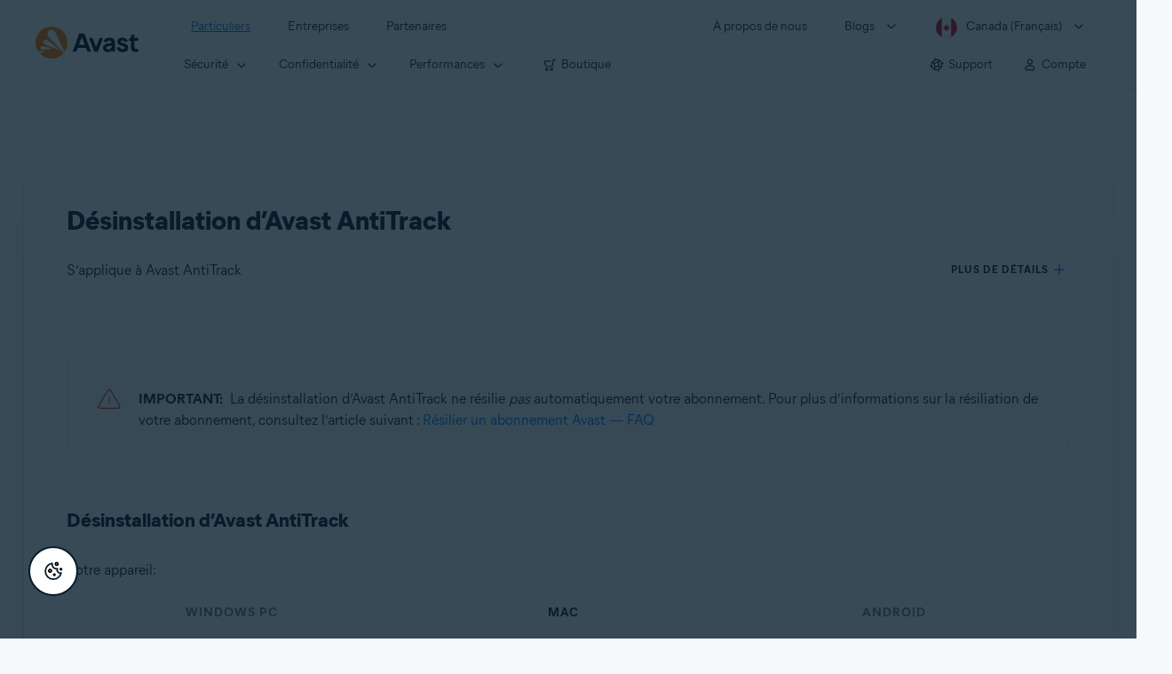

--- FILE ---
content_type: text/html;charset=UTF-8
request_url: https://support.avast.com/fr-ca/article/uninstall-antitrack/
body_size: 52749
content:

<!DOCTYPE HTML>
<html lang="fr" lang="fr">
    <head>
<script src="/static/111213/js/perf/stub.js" type="text/javascript"></script><script src="/faces/a4j/g/3_3_3.Finalorg.ajax4jsf.javascript.AjaxScript?rel=1764113593000" type="text/javascript"></script><script src="/jslibrary/1752551382258/ui-sfdc-javascript-impl/SfdcCore.js" type="text/javascript"></script><script src="/jslibrary/1746634855258/sfdc/IframeThirdPartyContextLogging.js" type="text/javascript"></script><script src="/resource/1744102234000/avast_resources/js/jquery-3.6.1.min.js" type="text/javascript"></script><script src="/static/111213/js/picklist4.js" type="text/javascript"></script><script src="/jslibrary/1686615502258/sfdc/VFState.js" type="text/javascript"></script><link class="user" href="/resource/1744102234000/avast_resources/style/avast_css_core.min.css" rel="stylesheet" type="text/css" /><link class="user" href="/resource/1744102234000/avast_resources/style/avast_css_article.min.css" rel="stylesheet" type="text/css" /><link class="user" href="/resource/1748518006000/avast_automation_resources/css/header.css" rel="stylesheet" type="text/css" /><script src="/jslibrary/1647410351258/sfdc/NetworkTracking.js" type="text/javascript"></script><script>try{ NetworkTracking.init('/_ui/networks/tracking/NetworkTrackingServlet', 'network', '066b0000001WOan'); }catch(x){}try{ NetworkTracking.logPageView();}catch(x){}</script><script>(function(UITheme) {
    UITheme.getUITheme = function() { 
        return UserContext.uiTheme;
    };
}(window.UITheme = window.UITheme || {}));</script><meta HTTP-EQUIV="PRAGMA" CONTENT="NO-CACHE" />
<meta HTTP-EQUIV="Expires" content="Mon, 01 Jan 1990 12:00:00 GMT" /><span id="j_id0:j_id2:j_id3:j_id6">
       <script data-script-info="CHEQ Cookie Consent -- Brand: Avast -- Script Type: DEV" src="https://nexus.ensighten.com/symantec/avast_web/Bootstrap.js"></script></span>
    
    <script>
        window.sdl = window.sdl || [];

        window.addEventListener("error", function(e){
            sdl.push({
                system: {
                    error: {
                        code: "",
                        message: e.lineno + " (" + e.colno + ") - " + e.message,
                        type: "script",
                        description: e.filename
                    }
                },
                event: "system.error"
            });
        });
    </script>
    <script src="/resource/1744102234000/avast_resources/js/sdl.min.js"></script>
        <title>Comment d&eacute;sinstaller Avast AntiTrack | Avast</title>

    
    <script src="/resource/1744102234000/avast_resources/js/avast.min.js"></script>
    
    <script src="/resource/1713355349000/QualtricsJSAvast"></script>
    

    <meta content="text/html; charset=UTF-8" http-equiv="Content-Type" />
    <meta content="width=device-width, initial-scale=1.0" name="viewport" />
    <meta content="telephone=no" name="format-detection" />

    <meta content="Instructions d&eacute;taill&eacute;es pour d&eacute;sinstaller Avast AntiTrack." name="description" />

    
    <meta content="HC-BQFzo6kzQvIaSeSqThgPgILFxvWov4MciSVYc9v0" name="google-site-verification" />

    
    <meta content="D&eacute;sinstallation d’Avast AntiTrack | Support Avast officiel" property="og:title" />
    <meta content="Instructions d&eacute;taill&eacute;es pour d&eacute;sinstaller Avast AntiTrack." property="og:description" />
    <meta content="/resource/1744102234000/avast_resources/img/avast-logo-social.webp" property="og:image" />

    
        
    <meta content="default-src 'self'; script-src 'self' 'unsafe-eval' 'unsafe-inline' https://static.lightning.force.com/swe34/auraFW/javascript/ZzhjQmRxMXdrdzhvS0RJMG5qQVdxQTdEcXI0cnRHWU0zd2xrUnFaakQxNXc5LjMyMC4y/aura_prod.js https://b.static.lightning.force.com/swe2s.sfdc-cehfhs/auraFW/javascript/VFJhRGxfRlFsN29ySGg2SXFsaUZsQTFLcUUxeUY3ZVB6dE9hR0VheDVpb2cxMy4zMzU1NDQzMi4yNTE2NTgyNA/aura_prod.js https://b.static.lightning.force.com/swe2s.sfdc-cehfhs/auraFW/javascript/THl4S21tS3lfX1VPdk83d1ZYQXI4UUo4d1c2djVyVVc3NTc1a1lKNHV4S3cxMy4zMzU1NDQzMi4yNTE2NTgyNA/aura_prod.js  https://static.lightning.force.com/swe2s.sfdc-cehfhs/auraFW/javascript/c1ItM3NYNWFUOE5oQkUwZk1sYW1vQWg5TGxiTHU3MEQ5RnBMM0VzVXc1cmcxMS4zMjc2OC4z/aura_prod.js https://static.lightning.force.com/swe34.sfdc-cehfhs/auraFW/javascript/c1ItM3NYNWFUOE5oQkUwZk1sYW1vQWg5TGxiTHU3MEQ5RnBMM0VzVXc1cmcxMS4zMjc2OC4z/aura_prod.js https://static.lightning.force.com/swe34.sfdc-cehfhs/auraFW/javascript/eUNJbjV5czdoejBvRlA5OHpDU1dPd1pMVExBQkpJSlVFU29Ba3lmcUNLWlE5LjMyMC4y/aura_prod.js https://znb3hblkjhhpwrz9k-gendigital.siteintercept.qualtrics.com/ https://siteintercept.qualtrics.com/ https://*.salesforceliveagent.com/ https://*.ensighten.com/ https://static3.avast.com/  https://avast.my.site.com/ https://avast.my.salesforce-sites.com/ https://*.avast.com/ https://nortonlifelock.egain.cloud https://*.google-analytics.com   https://*.googletagmanager.com/ https://*.analytics-egain.com/ https://www.gstatic.com/ https://www.google.com     https://enable.customerjourney.com/ https://cdn.cookielaw.org/; object-src 'self' https://*.salesforceliveagent.com https://avast.my.site.com    https://avast.my.salesforce-sites.com https://*.avast.com; style-src 'self' 'unsafe-inline' https://*.salesforceliveagent.com https://avast.my.site.com https://avast.my.salesforce-sites.com https://*.avast.com; img-src 'self' data:  https://avast.file.force.com https://siteintercept.qualtrics.com/ https://*.salesforceliveagent.com https://avast.my.site.com https://avast.my.salesforce-sites.com https://*.avast.com https://cdn.cookielaw.org https://*.google-analytics.com https://*.googletagmanager.com https://www.google.com  https://*.google.com  https://*.google.ad  https://*.google.ae  https://*.google.com.af  https://*.google.com.ag  https://*.google.al  https://*.google.am  https://*.google.co.ao  https://*.google.com.ar  https://*.google.as  https://*.google.at  https://*.google.com.au  https://*.google.az  https://*.google.ba  https://*.google.com.bd  https://*.google.be  https://*.google.bf  https://*.google.bg  https://*.google.com.bh  https://*.google.bi  https://*.google.bj  https://*.google.com.bn  https://*.google.com.bo  https://*.google.com.br  https://*.google.bs  https://*.google.bt  https://*.google.co.bw  https://*.google.by  https://*.google.com.bz  https://*.google.ca  https://*.google.cd  https://*.google.cf  https://*.google.cg  https://*.google.ch  https://*.google.ci  https://*.google.co.ck  https://*.google.cl  https://*.google.cm  https://*.google.cn  https://*.google.com.co  https://*.google.co.cr  https://*.google.com.cu  https://*.google.cv  https://*.google.com.cy  https://*.google.cz  https://*.google.de  https://*.google.dj  https://*.google.dk  https://*.google.dm  https://*.google.com.do  https://*.google.dz  https://*.google.com.ec  https://*.google.ee  https://*.google.com.eg  https://*.google.es  https://*.google.com.et  https://*.google.fi  https://*.google.com.fj  https://*.google.fm  https://*.google.fr  https://*.google.ga  https://*.google.ge  https://*.google.gg  https://*.google.com.gh  https://*.google.com.gi  https://*.google.gl  https://*.google.gm  https://*.google.gr  https://*.google.com.gt  https://*.google.gy  https://*.google.com.hk  https://*.google.hn  https://*.google.hr  https://*.google.ht  https://*.google.hu  https://*.google.co.id  https://*.google.ie  https://*.google.co.il  https://*.google.im  https://*.google.co.in  https://*.google.iq  https://*.google.is  https://*.google.it  https://*.google.je  https://*.google.com.jm  https://*.google.jo  https://*.google.co.jp  https://*.google.co.ke  https://*.google.com.kh  https://*.google.ki  https://*.google.kg  https://*.google.co.kr  https://*.google.com.kw  https://*.google.kz  https://*.google.la  https://*.google.com.lb  https://*.google.li  https://*.google.lk  https://*.google.co.ls  https://*.google.lt  https://*.google.lu  https://*.google.lv  https://*.google.com.ly  https://*.google.co.ma  https://*.google.md  https://*.google.me  https://*.google.mg  https://*.google.mk  https://*.google.ml  https://*.google.com.mm  https://*.google.mn  https://*.google.com.mt  https://*.google.mu  https://*.google.mv  https://*.google.mw  https://*.google.com.mx  https://*.google.com.my  https://*.google.co.mz  https://*.google.com.na  https://*.google.com.ng  https://*.google.com.ni  https://*.google.ne  https://*.google.nl  https://*.google.no  https://*.google.com.np  https://*.google.nr  https://*.google.nu  https://*.google.co.nz  https://*.google.com.om  https://*.google.com.pa  https://*.google.com.pe  https://*.google.com.pg  https://*.google.com.ph  https://*.google.com.pk  https://*.google.pl  https://*.google.pn  https://*.google.com.pr  https://*.google.ps  https://*.google.pt  https://*.google.com.py  https://*.google.com.qa  https://*.google.ro  https://*.google.ru  https://*.google.rw  https://*.google.com.sa  https://*.google.com.sb  https://*.google.sc  https://*.google.se  https://*.google.com.sg  https://*.google.sh  https://*.google.si  https://*.google.sk  https://*.google.com.sl  https://*.google.sn  https://*.google.so  https://*.google.sm  https://*.google.sr  https://*.google.st  https://*.google.com.sv  https://*.google.td  https://*.google.tg  https://*.google.co.th  https://*.google.com.tj  https://*.google.tl  https://*.google.tm  https://*.google.tn  https://*.google.to  https://*.google.com.tr  https://*.google.tt  https://*.google.com.tw  https://*.google.co.tz  https://*.google.com.ua  https://*.google.co.ug  https://*.google.co.uk  https://*.google.com.uy  https://*.google.co.uz  https://*.google.com.vc  https://*.google.co.ve  https://*.google.co.vi  https://*.google.com.vn  https://*.google.vu  https://*.google.ws  https://*.google.rs  https://*.google.co.za  https://*.google.co.zm  https://*.google.co.zw  https://*.google.cat; frame-src 'self' https://www.googletagmanager.com https://gendigital.qualtrics.com https://*.salesforceliveagent.com https://avast.my.site.com https://www.google.com https://avast.my.salesforce-sites.com https://*.avast.com https://*.avg.com https://www.gstatic.com/ https://*.g.doubleclick.net https://*.analytics.google.com https://www.google.com https://*.analytics-egain.com https://*.sandbox.my.salesforce-sites.com https://*.avast.com https://fonts.gstatic.com/;  connect-src 'self' https://siteintercept.qualtrics.com/ https://*.salesforceliveagent.com https://avast.my.site.com https://avast.my.salesforce-sites.com https://*.avast.com https://nortonlifelock.egain.cloud https://cdn.cookielaw.org https://*.ensighten.com https://*.google-analytics.com https://analytics.google.com https://*.analytics.google.com https://*.googletagmanager.com https://*.g.doubleclick.net https://www.google.com https://*.analytics-egain.com https://enable.customerjourney.com/  https://*.google.com https://*.google.ad  https://*.google.ae  https://*.google.com.af  https://*.google.com.ag  https://*.google.al  https://*.google.am  https://*.google.co.ao  https://*.google.com.ar  https://*.google.as  https://*.google.at  https://*.google.com.au  https://*.google.az  https://*.google.ba  https://*.google.com.bd  https://*.google.be  https://*.google.bf  https://*.google.bg  https://*.google.com.bh  https://*.google.bi  https://*.google.bj  https://*.google.com.bn  https://*.google.com.bo  https://*.google.com.br  https://*.google.bs  https://*.google.bt  https://*.google.co.bw  https://*.google.by  https://*.google.com.bz  https://*.google.ca  https://*.google.cd  https://*.google.cf  https://*.google.cg  https://*.google.ch  https://*.google.ci  https://*.google.co.ck  https://*.google.cl  https://*.google.cm  https://*.google.cn  https://*.google.com.co  https://*.google.co.cr  https://*.google.com.cu  https://*.google.cv  https://*.google.com.cy  https://*.google.cz  https://*.google.de  https://*.google.dj  https://*.google.dk  https://*.google.dm  https://*.google.com.do  https://*.google.dz  https://*.google.com.ec  https://*.google.ee  https://*.google.com.eg  https://*.google.es  https://*.google.com.et  https://*.google.fi  https://*.google.com.fj  https://*.google.fm  https://*.google.fr  https://*.google.ga  https://*.google.ge  https://*.google.gg  https://*.google.com.gh  https://*.google.com.gi  https://*.google.gl  https://*.google.gm  https://*.google.gr  https://*.google.com.gt  https://*.google.gy  https://*.google.com.hk  https://*.google.hn  https://*.google.hr  https://*.google.ht  https://*.google.hu  https://*.google.co.id  https://*.google.ie  https://*.google.co.il  https://*.google.im  https://*.google.co.in  https://*.google.iq  https://*.google.is  https://*.google.it  https://*.google.je  https://*.google.com.jm  https://*.google.jo  https://*.google.co.jp  https://*.google.co.ke  https://*.google.com.kh  https://*.google.ki  https://*.google.kg  https://*.google.co.kr  https://*.google.com.kw  https://*.google.kz  https://*.google.la  https://*.google.com.lb  https://*.google.li  https://*.google.lk  https://*.google.co.ls  https://*.google.lt  https://*.google.lu  https://*.google.lv  https://*.google.com.ly  https://*.google.co.ma  https://*.google.md  https://*.google.me  https://*.google.mg  https://*.google.mk  https://*.google.ml  https://*.google.com.mm  https://*.google.mn  https://*.google.com.mt  https://*.google.mu  https://*.google.mv  https://*.google.mw  https://*.google.com.mx  https://*.google.com.my  https://*.google.co.mz  https://*.google.com.na  https://*.google.com.ng  https://*.google.com.ni  https://*.google.ne  https://*.google.nl  https://*.google.no  https://*.google.com.np  https://*.google.nr  https://*.google.nu  https://*.google.co.nz  https://*.google.com.om  https://*.google.com.pa  https://*.google.com.pe  https://*.google.com.pg  https://*.google.com.ph  https://*.google.com.pk  https://*.google.pl  https://*.google.pn  https://*.google.com.pr  https://*.google.ps  https://*.google.pt  https://*.google.com.py  https://*.google.com.qa  https://*.google.ro  https://*.google.ru  https://*.google.rw  https://*.google.com.sa  https://*.google.com.sb  https://*.google.sc  https://*.google.se  https://*.google.com.sg  https://*.google.sh  https://*.google.si  https://*.google.sk  https://*.google.com.sl  https://*.google.sn  https://*.google.so  https://*.google.sm  https://*.google.sr  https://*.google.st  https://*.google.com.sv  https://*.google.td  https://*.google.tg  https://*.google.co.th  https://*.google.com.tj  https://*.google.tl  https://*.google.tm  https://*.google.tn  https://*.google.to  https://*.google.com.tr  https://*.google.tt  https://*.google.com.tw  https://*.google.co.tz  https://*.google.com.ua  https://*.google.co.ug  https://*.google.co.uk  https://*.google.com.uy  https://*.google.co.uz  https://*.google.com.vc  https://*.google.co.ve  https://*.google.co.vi  https://*.google.com.vn  https://*.google.vu  https://*.google.ws  https://*.google.rs  https://*.google.co.za  https://*.google.co.zm  https://*.google.co.zw  https://*.google.cat" http-equiv="Content-Security-Policy" />

    <link href="/resource/1631772097000/AVAST_fav_icon" rel="icon" type="image/svg+xml" />

    <meta content="HDvQENtB3klaadSqitR6HB5oN6t2gzFY-aT5vaRSdkQ" name="google-site-verification" />
        <link href="https://support.avast.com/fr-ca/article/uninstall-antitrack/" rel="canonical" />
                <link href="https://support.avast.com/en-us/article/uninstall-antitrack/" hreflang="en-us" rel="alternate" />
                <link href="https://support.avast.com/en-ca/article/uninstall-antitrack/" hreflang="en-ca" rel="alternate" />
                <link href="https://support.avast.com/en-gb/article/uninstall-antitrack/" hreflang="en-gb" rel="alternate" />
                <link href="https://support.avast.com/en-au/article/uninstall-antitrack/" hreflang="en-au" rel="alternate" />
                <link href="https://support.avast.com/en-za/article/uninstall-antitrack/" hreflang="en-za" rel="alternate" />
                <link href="https://support.avast.com/en-ae/article/uninstall-antitrack/" hreflang="en-ae" rel="alternate" />
                <link href="https://support.avast.com/en-id/article/uninstall-antitrack/" hreflang="en-id" rel="alternate" />
                <link href="https://support.avast.com/en-in/article/uninstall-antitrack/" hreflang="en-in" rel="alternate" />
                <link href="https://support.avast.com/en-my/article/uninstall-antitrack/" hreflang="en-my" rel="alternate" />
                <link href="https://support.avast.com/en-nz/article/uninstall-antitrack/" hreflang="en-nz" rel="alternate" />
                <link href="https://support.avast.com/en-ph/article/uninstall-antitrack/" hreflang="en-ph" rel="alternate" />
                <link href="https://support.avast.com/en-sg/article/uninstall-antitrack/" hreflang="en-sg" rel="alternate" />
                <link href="https://support.avast.com/fr-fr/article/uninstall-antitrack/" hreflang="fr-fr" rel="alternate" />
                <link href="https://support.avast.com/fr-ca/article/uninstall-antitrack/" hreflang="fr-ca" rel="alternate" />
                <link href="https://support.avast.com/fr-be/article/uninstall-antitrack/" hreflang="fr-be" rel="alternate" />
                <link href="https://support.avast.com/fr-ch/article/uninstall-antitrack/" hreflang="fr-ch" rel="alternate" />
                <link href="https://support.avast.com/cs-cz/article/uninstall-antitrack/" hreflang="cs-cz" rel="alternate" />
                <link href="https://support.avast.com/cs-sk/article/uninstall-antitrack/" hreflang="cs-sk" rel="alternate" />
                <link href="https://support.avast.com/de-de/article/uninstall-antitrack/" hreflang="de-de" rel="alternate" />
                <link href="https://support.avast.com/de-ch/article/uninstall-antitrack/" hreflang="de-ch" rel="alternate" />
                <link href="https://support.avast.com/es-es/article/uninstall-antitrack/" hreflang="es-es" rel="alternate" />
                <link href="https://support.avast.com/es-ar/article/uninstall-antitrack/" hreflang="es-ar" rel="alternate" />
                <link href="https://support.avast.com/es-cl/article/uninstall-antitrack/" hreflang="es-cl" rel="alternate" />
                <link href="https://support.avast.com/es-co/article/uninstall-antitrack/" hreflang="es-co" rel="alternate" />
                <link href="https://support.avast.com/es-us/article/uninstall-antitrack/" hreflang="es-us" rel="alternate" />
                <link href="https://support.avast.com/es-mx/article/uninstall-antitrack/" hreflang="es-mx" rel="alternate" />
                <link href="https://support.avast.com/it-it/article/uninstall-antitrack/" hreflang="it-it" rel="alternate" />
                <link href="https://support.avast.com/ru-ru/article/uninstall-antitrack/" hreflang="ru-ru" rel="alternate" />
                <link href="https://support.avast.com/ru-ua/article/uninstall-antitrack/" hreflang="ru-ua" rel="alternate" />
                <link href="https://support.avast.com/ru-kz/article/uninstall-antitrack/" hreflang="ru-kz" rel="alternate" />
                <link href="https://support.avast.com/nl-nl/article/uninstall-antitrack/" hreflang="nl-nl" rel="alternate" />
                <link href="https://support.avast.com/nl-be/article/uninstall-antitrack/" hreflang="nl-be" rel="alternate" />
                <link href="https://support.avast.com/pl-pl/article/uninstall-antitrack/" hreflang="pl-pl" rel="alternate" />
                <link href="https://support.avast.com/pt-br/article/uninstall-antitrack/" hreflang="pt-br" rel="alternate" />
                <link href="https://support.avast.com/pt-pt/article/uninstall-antitrack/" hreflang="pt-pt" rel="alternate" />
                <link href="https://support.avast.com/ja-jp/article/uninstall-antitrack/" hreflang="ja-jp" rel="alternate" />
            <link href="https://support.avast.com/en-us/article/uninstall-antitrack/" hreflang="x-default" rel="alternate" />

    
    <link crossorigin="anonymous" href="https://www.google-analytics.com/" rel="preconnect" />
    <link crossorigin="anonymous" href="https://www.googletagmanager.com/" rel="preconnect" />

    
    <script>(function (w, d, s, l, i) {            
w[l] = w[l] || []; w[l].push({                
'gtm.start':
                    new Date().getTime(), event: 'gtm.js'            
}); var f = d.getElementsByTagName(s)[0],
                j = d.createElement(s), dl = l != 'dataLayer' ? '&l=' + l : ''; j.async = true; j.src =
                    'https://www.googletagmanager.com/gtm.js?id=' + i + dl; f.parentNode.insertBefore(j, f);
        })(window, document, 'script', 'sdl', 'GTM-WPC6R3K');</script>
    

    <script>
        sdl.push({
            session: {
                countryCode: "CA",
                secChUa: function () { return navigator.userAgentData !== undefined && navigator.userAgentData.brands.length > 0 ? navigator.userAgentData.brands : [] }(),
                platform: 'MAC_OS',
                mobile: 'false'
            },
            server: {
                provider: "Salesforce",
                platform: "web",
                env: "prod",
                dataCenter: "-",
                sdlVersion: "2021-05-05/v1"
            },
        });

        var a = new URLSearchParams(window.location.search)

        const kbParams = (function (data) {

            var result = 'no categories selected';
            try {

                if (Array.isArray(data) === false || data.length === 0) return ''; // Check if the received data is in array and if 
                const resultObj = {
                    'xm_journey': 'N/A',
                    'product': 'N/A',
                    'article_type': 'N/A',
                    'user_group': 'N/A'
                }; // default

                const dataCategories = {
                    'xm_journey': [],
                    'product': [],
                    'article_type': [],
                    'user_group': []
                }
                data.forEach(category => {

                    if (category.length < 2) return; // Ignore if first element is not 'Data Categories' or the array length is less
                    const key = category[0].toLowerCase().replace(/\s+/g, '_'); // Format key
                    category.shift()
                    dataCategories[key].push(category)
                });


                for (var cat in dataCategories) {

                    var firstCategory = ''
                    var br = 1
                    dataCategories[cat].forEach(dataCategory => {
                        if (br === 0) return
                        if (dataCategory.length === 1 || dataCategory.length === 2) {
                            if (dataCategory.length == 2) {
                                if (!firstCategory || (firstCategory && dataCategory[0].indexOf(firstCategory) > -1)) {
                                    resultObj[cat] = dataCategory.join(' > ')
                                    br = 0
                                }
                            } else {
                                firstCategory = dataCategory[0]
                                resultObj[cat] = dataCategory[0]
                            }
                        }

                    })
                }

                result = resultObj['xm_journey'] + '--' + resultObj['product'] + '--' + resultObj['article_type'] + '--' + resultObj['user_group'];
                return result;
            } catch (err) {
                return 'categorization failed'
            }


        })([['Product', 'Privacy Protection', 'AntiTrack'], ['XM Journey', 'Onboard & Use', 'OU_Other'], ['Article Type', 'Instructional', 'Uninstall']])


        sdl.push({
            event: "screen",
            screen: {
                location: {
                    url: window.location.search ? function (a) {
                        for (var b = ["ASWPARAM", "aswparam", "_ga"], c = 0; c < b.length; c++) a["delete"](b[c]);
                        return window.location.host + window.location.pathname + "?" + a.toString()
                    }(a) : window.location.host + window.location.pathname,
                    woParams: window.location.host + window.location.pathname,
                    protocol: window.location.protocol.replace(":", ""),
                    path: window.location.pathname,
                    hostname: 'support.avast.com',
                    hash: window.location.hash,
                    params: window.location.search ? Object.fromEntries(a) : {}
                },
                locale: 'fr-ca',
                screenCategory: 'support',
                title: document.title,
                type: 'support Article'.toLowerCase(),
                name: 'uninstall-antitrack',
                lineOfBusiness: 'Consumer',
                screenId: '',
                kbCategories: {
                        brand: ''.includes(';')
                            ? ''.split(';').map(p => p.trim())
                            : [''],
                        userjourney: '',
                        platforms: ''.includes(';')
                            ? ''.split(';').map(p => p.trim())
                            : [''],
                        subscription: ''.includes(';')
                            ? ''.split(';').map(p => p.trim())
                            : [''],
                        "categories": kbParams
                }
            }
        });
        if (true) {
            function removeUnwantedParamsFromLink(a) {
                var b = window.location.hash,
                    c = new URL(a),
                    d = new URLSearchParams(c.search),
                    e = ["ASWPARAM", "aswparam", "_ga"];
                c.search = "";
                for (var f = c.toString().split("#")[0], g = 0; g < e.length; g++) d["delete"](e[g]);
                return f + "?" + d.toString() + b
            }

            window.addEventListener('DOMContentLoaded', (event) => {
                var elements = document.querySelectorAll('a.dl.external-link');
                for (var i = 0; i < elements.length; i++) {
                    elements[i].addEventListener('click', function (event) {
                        sdl.push({
                            "user": {
                                "download": {
                                    "products": [
                                        {
                                            campaign: '',
                                            campaignMarker: '',
                                            sku: '',
                                            maintenance: 0,
                                            seats: 1,
                                            quantity: 1,
                                            currencyCode: "USD",
                                            category: "Consumer",
                                            price: 0,
                                            tax: 0,
                                            brand: "avast",
                                            link: removeUnwantedParamsFromLink(event.target.href),
                                            offerType: "download",
                                            localPrice: 0,
                                            localTax: 0
                                        }
                                    ]
                                }
                            },
                            "event": "user.download.products"
                        });
                    });
                }
            });
        }
    </script>

    
    <script>
    /*! Declare GTM dataLayer */
    window.dataLayer = window.dataLayer || [];
    /*! Dimensions to dataLayer */
    dataLayer.push({
        'contentLocale': 'fr-ca', // Replace with correct language locale
        'pageName': 'Avast Support',
        'contentGroup': '(other)',
  "articleProductCategory" : [ "AntiTrack", "Avast AntiTrack for Mac", "Avast AntiTrack for Android" ],
  "articleType" : [ "Technical Issues" ]

    });
    </script>
        
    
    <script>(function(w,d,s,l,i){w[l]=w[l]||[];w[l].push({'gtm.start':
    new Date().getTime(),event:'gtm.js'});var f=d.getElementsByTagName(s)[0],
    j=d.createElement(s),dl=l!='dataLayer'?'&l='+l:'';j.async=true;j.src=
    'https://www.googletagmanager.com/gtm.js?id='+i+dl;f.parentNode.insertBefore(j,f);
    })(window,document,'script','dataLayer','GTM-K6Z7XWM');</script>
    

    <script type="application/ld+json">
        {
            "@context": "https://schema.org",
            "@type": "Organization",
            "url": "https://www.avast.com/",
            "logo": "/resource/1744102234000/avast_resources/img/avast-logo-social.webp"
        }
    </script>
     <body>
          <div id="ZN_b3HblKJHhPwrz9k"></div>
    </body>
        
        <link crossorigin="anonymous" href="https://static.avast.com" rel="preconnect" />
        
        <script src="/resource/1744102234000/avast_resources/js/article-scripts.min.js"></script>
    </head>
    <body class="fr-ca first-menu-for-home">
<form id="j_id0:j_id40" name="j_id0:j_id40" method="post" action="/avast_article" enctype="application/x-www-form-urlencoded">
<input type="hidden" name="j_id0:j_id40" value="j_id0:j_id40" />
<script id="j_id0:j_id40:j_id41" type="text/javascript">anchorToCtrl=function(anchorParam){A4J.AJAX.Submit('j_id0:j_id40',null,{'similarityGroupingId':'j_id0:j_id40:j_id41','oncomplete':function(request,event,data){hideLoadingbarOnBackendIsDone();},'parameters':{'anchorParam':(typeof anchorParam!='undefined'&&anchorParam!=null)?anchorParam:'','j_id0:j_id40:j_id41':'j_id0:j_id40:j_id41'} } )};
</script><span id="j_id0:j_id40:dummyPanel"></span><div id="j_id0:j_id40:j_id502"></div>
</form><span id="ajax-view-state-page-container" style="display: none"><span id="ajax-view-state" style="display: none"><input type="hidden"  id="com.salesforce.visualforce.ViewState" name="com.salesforce.visualforce.ViewState" value="i:[base64]/pK4oBZkhYLpou8SDruVPrGhZ0pONvrz4rph0u/ih9iNVRpzj3BS0QJrNuQNUJikyL+0QM+vXCsUU3PykUFGtAeZvFdmGXWh9sA2xFPhmYnxrPxajHrqsbEg7OXyVPLKa6x3Ujm598NQz+z9eQfAKgY7653A6gjnpoS5QiFw68LRF2ZpM3vP3ZBDVcNTTxLrL4+2a9UvdQQVeyDjsGsZtJPUiH4R/r0USWpejSZFvrbdg4YHteRya+K1h36UfJsxo1SMfTCarJw3Jwar6LaqRZUNzMU7FRc3m6pEtEKh0LaCMPm+8IE4ohU/ZuNsFlPR7ZExFGRiWPfNkgvTZ2A4hHLr7qRR+BVJ1YurAm9oYOs1Arekpw0Z5VNeW4FjYVtUQTBBBZlIneKOCHtjnmZWHF2JBDOw8IcmcE2t1VWdyOIC6bLnyawT8aojBcObjAEwCu51pO/urk17pi0JYJgNVZgJ1Qo8zBeZ5lxWvEMejCGpmlJ7iSl5/W/6IFzVfRo7mojsT+jioxovVNujR0lgSTIncRwTowla52P8ijYe0YJX1ToRMNDdFiEgQxAA9oopOtF6XUHwXgYzM/5T1t5aT0UrbfnUS6/3jeQJyNQEEOxJx0twfmrj2e95liGVkZBZTz+Xr4v/wtc69H1W07TtyrhwM8Wx+HgqZPLRg53Bu0GAogSzEzXgjqXfLK7CqL6bDa8OstU793z0X3lrOOw2ue831JUo7CpNgi0Jlt/FBmyvvabv2KTY/w/s/[base64]/qJWpFwvrGL1hGRBTBq7QXa9tqAg0lJTe7knXfdOcggHjmrdFujted6hWMmM6kzT3ydBXUDCmsBGH4BmTiHYwiEPUc9PyO0bsA1QgUtBYrPPHb+L4KoEq46EC/[base64]/B8eS31NVOTBNYdRkF1Pr6je94FBz6U1T4R1gavgzxMsh+LXmk366F0u3wE5trThdY1Z/t9O0d9kWy+Gu+1hp3wT1muJIGQwn9dSxm2+gvSN0zn/YAgKae4Ne1H522AnJ5nJyG45s8rOX37OaMsAFKkI5r4udc64gisAeLrqio73njCr9JvsoeLeOSNdiwZDcZBXBbm7R48l57YNEOoQsuDvniQI84cYORwEHfU0/bNfoo9K2Kqc9KmQC145/aCLpgaIZ5aRUJtulLymqdLC5zkUBFNCrGxtFhS84dIX9xcw7yBZVPG4JxN9KVUfa+iuRh7WKOWtxcxRfJPl8nT3Hy3KX4zq9wOd7mXA8Lu6pzHYvnSFKe0chDjBAjEXNSKT0P6rM/8FXX6xQGunTjTPLUM22LPNM0Nsu3qHut6mX7/Y4ZP68R4hZrvCDalXnkYoCUZm1HiF7Cu30gexfw6uc3YU6r3sMbRqdu1GiDQELsEnGtJ0Td6ilfyURsHmF7cqq4RSoCO+6yNiZFEtm9kxcrjHw/oWKP5S/dqbNpv0z7Mtm8tSAQkEpJLSQor5z125cEBsVfG83PlF+owj9T11y2DFePWmvv2TfX/Km6VVUpqrMxKLMg8O1gWYUFx0RYyEbe8Q1z4bP5gYd1S8P0s55DEbwBDHNO/1Ux2MYYTY7ciujp+b7yl9mYeA3X6rQx6KmdclES0NN2fs1vLsY7SIBwahgiszken/tb4Y+J5R9g1rS4et32rklHv0zG0trmzAm3y5Rx/bXOKuvXpVv0zchm8/A3B0/RQ2SfNWBTMIamGWYrSclyxpwfiHRISEncI7njt9PRlFpNXo7K/g6iGL5FRmxYYDWgEmY7yiZwdFBbqpcPtVHApV4rcgYJj4BOCh9THi5MWoqHnUZUrFSEf25KRoXBqWuPzV9jgvFZBAAYA2i5o1HKTBXlmIWA5OYQjTE5U5Ygfx5pAWHntnnpL1SW6OrOKFt//CHkh3ValQmDGhIrYLftldAdKEbAk45uzQbK1NYf8GFIp2RdajBoCyGPkkS4Dk9vDj4zqdy0k1D3LuI5V+WoIqFwpmC6ib4glsOuaKXEUGk8bxr7mfBmJFQbohaxVvdZXdFyhgOy1hmQBNvYPh6Z/1oiRWhF4NqZaeSxGJfU2xJJzg0IWbI3EUWUknB43bza8o4AQPnf7JPEfMryb49k9R0oHoxI1wBlF3LUM2aOeJO1XZeUDekl/AM15ZD9rKJDpBOXnof1Ggm0p0Ej5CiDU9mKX1xQU/3i4QvHwqEgsH7ZfUn+PXYMb4rNUUHEcCg6P1k8VaKj+vb9WidOl6z9FUeihCTS/HpqvqR8hOSL5owNUIV2Aut2Ora3Je6lrv02r3TanmVYXHE2uKaejQI9VCgIrrxWchgPlh2LTlOuCsSBcEl9QVxZWYsQGV02YA/kvUg1J0KfGiXubHyxgX4h7ATXhRawYjatsft1urJSWgPKIdFNNo0tzWA7fiMM6BwnZlLCgVoUj2pXxyHsvQ5QQJe9dy/UW/OpicHPWRwZAU53OqlR/PTSaDh4/jDZW+hrwZwiHGJmpLVQBRJKCCTFsjwGZ5+qocrk2clfHxdtS5f4ttAfapjaG2/mTXhvZLXkEG3GUA/RFb9Rr986YN0loqfQJZl83c3nBwEcoC5Jz+O/zyyLtk7UTAs4+7117tB9ACopL8hPJ17jL2kKtIaWBTNu6sHJ1fhNJQRC5/[base64]/9hHzN2amV7rU70FwZB+NwyOinS5+K38/mIeIcltpMwaPCrKhl0bJBBij8B1We68oZPMfte/YYPbxtE3qZo6cLx9XIQUgHk+gLiM4OQ74bHTy2gsYy+UzNjxL0hyAGOZR4lJ2GX5U7/xuhMVY9DgreS0WNXjoQjzfCuhymPVJ0po9grbswzNw79SkzO05LHBhSTQehwuNtuZvvuu7RpQy1Pp84JnTu91cXkYCQ/KN6HD6QHuoCoxJtXkRS25SyjHclzphBVVssO1mJlnJNE6gBRniysMKkTTVIpz6OQoZfvc/fbJXJTkTw2iYJ9lBvXEcG1pyGwcU8pM3zip+sf8dqbIGNfN6QXWfpITjE9IOr8FzbollTcfbtfluo7Fyy0vxMiJKmuWK9cfG+kne8avZTFfLaLXq+XN6/4cDGeQH5nYE5PTBa5z8FAJnd8MZQtOjU9vcsOb9VlDkgbvxzAuAyIKRHklilwxF/HhlWlvGhSQ/IqBE6r0He3kGUMQjvK2S8hn4d8PGF/RMa+JyVcwGZsZWy6D8LmDTW+ik+BYvQpeU/ow8e8W77fv3tkvUGcaSS1Gg78toibsBHRaaFz9eEVTQVwGItNeQ6BWGXx/cRP3RXf6omC4M3J2IlJ9adfmlVl0AAGOiiQal2tdfOfBN/I0wKcmFH6KOXYZ3nTMqLB/9WVockuMERN+Yz8nFhReuUZ0ufJFasAzUpT/z/u6W2pbQY9cmeHy5KFTA6xEUk0W5XzAZ8T4ztmQLDmd2tqAMFXiHjLgljOwqr4+3+EN8+VpPOWqhVXTzpyPa6vnJ6LHW7SZIJDOyTGPj+AP5F9Ulo9eOxL2KrpJpYvH6BcD5vRvhvTV9W0XbqK3SIsiQhqzodjXH/iT8cXWRO2Vm8S9rfHa9pVwAZpRXsVHbxtlh2FFiEXXz2xytA0jem5d8g/Ci753becbeJWBipUcBwTCbLz93rleW2WtnW76W7Qn5fKqGffZ58JwQ63ntoncP/PQXrvHIevKZBEFaQGNcYjf8RVrIXY11FHONIPkeKlUcVWMWs9zcm/ItzdJPTD69/XEinGaTy1PZGn22ZGkebWAm88CGoXIeO0lxfrw7h2GKV9DfET9hhMMgXS/snBPsRXJSxeEtuWA+SAF2h1PkB2Eftz5TH5DqJY1C3QdKkkX/UyILcZ7YMjdMkgS2uon8gBoawXbken3CvDtPOYEzotEMmGiy/LPYfDgP447HEC6ZB3L95JSSKxkTEvYlq/0d1JFDCiIKmRMLtVfmSYrWMRDVCs1qDaek8Y3KbAb4QhgE0A0xAkbJcF6A4Obwx0A658l92IkKXc7o3P22B5SgynczNn5yAI7yqrWy4AdXB5Yy3W/FVFmmFWqrr+ZRhOFjknaFvEXkOIXr3CAqF/1GvmA9XjAIc9N3DM+q4LQF6826Vc/[base64]/04IuXvYP1t9B3h8V2YLIsjbsuxzh0dNFXnCK8YfUN+QPRWjqaDZQ9FuKAGTd+byuZvxO5TpFzS1VRU5UTX6brujDxGNH9/t+1Zs4eHq1F0p1QOLryZP7PVw9iRCduIeXBCSCReo28Gf/A131zUQPara+f0fVagT7zszrSF/eoFcEL6hiDopW3Z5x57gRflPf5gy05XjWsZHvEvj1Q6qSY9fgfYU+qQdLTl3MNk9udCLtt+2SWDwoC185F3RE/MhU6ssbPIpv0W8YjItpAfyLs8ITtzpMFtf1doOxCJM0y7Wu83ONXuFh01FuicWTbD4Z5TCqoUjnSqQ4DdxWpG6RWLUeuINdjFnpoYkj0hhr+fqYwtIamU4Q4H8QMRj3TgYoqdgVdhsYYpAhxJqsIZ5qtj5bBbxEeFtzeM8/qUcgurWP1isvkhFMgwWcIU3+fxU0c7Xd82HF6gwLEWwPkePEafuwQc+P2bIR6oM5OOyVICv9wneGq49ezxkVDNk2Tt6vkKwO5aihNbWXLNDaLp0wE8O1OaccFVP8ggYvqFR32h1X/S1TbQImZmDPbt0qpPExn5UyUeO06cosCK49NlnmwKTUlGw1JGWKgqfSpC6sx0p9sUV4pK6e1yzvDPxl9dPQgLvTIVrbgXvn22r75jNYySwU3Q+jBVMo3htj7nQdlmWX63l/247NypoUTQSGFRD/[base64]/MXKjkUPClWoo32GtI8vrtpcWITUv9qSL6ROhM56KBGK+mX8ubXZXD67bC5AjTzYgHwh2n5nUHiUM1M22YC4kxxri0xrVyzOufkUsYyfhhGzY72BbOA/WQE8iDFozw0bbpRaEmkdif43c7Hm3ld9ZFL/[base64]/jjLcAqqjYWziydf+5Q+EsNZ6b1xgyWIjqKaCSZBc6szVZj8r+5ry4YBZ115DsTtLRbmEX6JJJzB9/wy488Ve5QSi6PahA54KJ7NfHNXlQ48mC6ZnK8GVJioqrUauWNTHnNinJ+n6AUitWTzxKRHSs1itM7iw05sNJFUn+QquwDQ6h3qyK18BwxjJhCUx03ioBTDQNi1Bnf+EfCEgR+tm/BGobA7l3Zv+XDuO5IVx6pq9q/P8BsEmt5JnTHOgVoiweRKeE40ra4dZR1khqQyfBpwcZYDc4U5T2rjkzzzJl5q2oF8O87d7EHqj7kx42CruuduM+pnk/i7pgz80pfguwFEJLOSN1CryiTcFml06984o6Ki6oFyS/qpv28UaZXqJHT30xm4znk75glaQiPIvRisEJ5sAo98qR+RP8SZpS8USnvZxOVko+hPWh8G1+yg2B5B/4FD4hq9XpRnUs+Mr6ELNIP6FEF0lXYYFYX1PO8RvkJ43ZBjvggBfxNykugPEsCWK1qhcvchSAEzrSe2IQmvv8cg2yfPkAxD31VIbZ5bAxlXgkx93HxCdPn9g4X9KdAxTgHXTNHjzSyoXZVxBR5tI/W5wz7ohvVrqDxL4ZhnxZaZHpgreeVDTvs4f9M1vkLaF4LZiYJBIxRUlXKba7H9AUDshAoWUasn9PUHhXgYb3MiO5q4y5P3+qgKwcMAJii5F215kccz5slV1JA7L2lcMAU0O8ykGly2J9EL6zDB/OK+R0P503UpZ6tlWx83J90plxsimTQne5D+BN8m2pJfvy+60dqgmD9+P0+g17G8Rmcvb6NU+CD6pJimEVcOrsK098J/x/TYXHN4n3HZjz0mviqkuWjbjEqyxTDRwmPdNzOU0pk51puSWnCXway/zxQTmWP/j01gF+cd1+u3oorLmWDa2Y60L/[base64]/pY7G0yTBopqOuspZxJwJCHNP7bwIT/OE2y3CNaM13DeGJoSceDG1HPGBqJrFdzuOxVA8Jl6VAHULXWrAKUvrJ9UK9UHlTBrSeD2f1bBLelsJ+AFj0F8f0Nltcn7vn9bi2ba0Ai1DQnC77QDe7oN9cbN2SqiRAFFoFjDlqvPIyKE0P6kCF3O6lI9+X3p0GZKqrPiIfrgmOROW+G47KJSFX7tUHtJS/yoErP7HEH140Ke9KNIUD1SzSOomsO78C3dy+b+VT8nnK5sznU5sQ7lKr6XzIp+8dUVEb/cI71DmYCehK8M7RtQfztTWemj1qLc5SQf1gXob5qFSNKzkqbeXvtnHTBB/9MySs/LpdNmoizcUQ4Jo8rqALPakvChjvp3yToVl+fZkfAHC3n+sxEb2sD9dN/2iBDjFdQdBe1WP7RpgCIER+kUsATWJlXVXhB+k9UEnmWjCNDkA/UP0RrM6MewgC83dmNESvt5Y0uc8PDxWg/frllG0c7jH9w06cf+DH10B/QZHR5V3HnxOxW1WUV1JedUu4fHCLHYb8F0Be/wj21pWXawfJjfsvq4om8YY0llDvajYSZ+BOTH8+b7dxk6v5OtW9mx+v5t0td/XR83Wqqx9oPDnu830aWNlMs4zW3vknIxhvXgj6vtVQ0ctVgFxxZUoiYw2uAktmUWKbvxbqgTECU0r26UU/sJQcXxy0qfEHoe8f41i3fQrCY8MLMA16gkOnPW90CAyJp4HvM+muqR2ycoBmwnApZbgymfmsf8L98fWlmEP7i+Lv7DIF/nlX77upYt/kSBnpubeQKQAn+LeqlLZWCGZyAgLXQC5kpEizwJoD7Uo1qjiUA0PtT2tom1/BI5d5egKEDWpXRF5JMQXfZLGElDTFTbyoWvyc23V+TTn/zqxPqzkc0YVVVqOukk2uyLxl4SBuqj4oU2WNmuLg/aivvH7aySCwu8zmV47KL7N5BMTKDtmEGu+UmJ49nwkjUxMxg8hQS42lig5gmQkDxHj0OLGjGX2TU5rmUak+qmk58+/9CuJYH7CzRWpBksg60mQvgVLR8j6zvtrgidVPD+inzoQhRzwAIFIuqb8Kj3/lW6AkxMq4BNm/Olu5VnmCJw7/4N/e45pSJuYTXnCCi2ph5cjCssVL34YgtQO0hQkANqzwADumEsGN7j+Jm76VOG7hxDS911x6BX+bDiH7MtCihiNAnGiXE6yfVUnb1lSXfEYZSBoQyQ80XfgUNudHVo1YbSKSXSDewhXFLYH53nPZk7K/+3hfqPnWE0XFXZZgtBvA0JosU7AQcOAsLtTTkKdO6kC1U5ONDB6uGkLh+guHKV0SGjGDC2tTlrrf1w86PaDPsnsaZZLWLx+4MOrkDwwOTNlFwlEdSJv1NBa+GZn1MTovxVlNLW3DQrk/awsTQC4PXwepzzzSUukN7+kKfuU7UN8Qy/YgxucvTgMiFO6GJOa+6UnYgZWykhozEKaBr+8E2Eu27gb4aB8oFMu2LQjQ/LnfY41XzuOim9T0rY/W5skeLfrn/cqksafkNaAkiG9OsV2i+j0/HylLnAmC7TwszMyA1krMn32UutOFxqk/MbRS1rZUbg71Opspt9fiV1KLi9z8TYc0MeZoCatOn5jUHMoJaj5MUt5tEaGq4gFdre3yU5qPsEa6bH2PLT6WnXsnJt9f+uhEpRtef/xc2EMYveKv4TSLeFrHnVUscLLy+IF3pkgTUrUTn4ewqdgeEvXqKS8Omi+ptkFgyqxui+TMf9SHIwp7Rpt8INJSpH+OJJsXZ5vX7om4mTusw0qjQCV1O0tKz7pwxvUyVCt0ytou5toBFQD7WyEE4pokk4S0TrbwBKl/fTUzE2dBoigdIo2jVuKWrWoKmncUj2iOZNkeB1zs5Vxfv/BK8hqE25M1u9/kOc7E+726dX32aJEfByOcOGUTH+fO/[base64]/oZHNBZ2QFbTjDVWev+VXpmayq0es9F0g9sCPNy7GKXvZhmbsqT3xww8OdUjL7LEoi9fS+yirTuYQ8PCRw43jWlBLsbTB9Ul0i9D2JbRsgrDb85ChLMT5owpLUMgiLR5bFjVYZVUiYvXGk69NoLFY302LTDvyGdSFhL/AcK5bTx1ACCQAhmpNFUsOURCDjVJsuteDnbzuaskPT9Q+g43lW7Fkj6HceGMbPfBaCRWNQN9eyQskx2ifrj0OHenvuWa7uiWyiesp67EFFLVNBrH25F6mSIGmfC9G0yif9b7C1n0qPw6CvK78/H/DULU2KWkZ3usXn6FyFgbsgw7q3pKyDS2w5TZSCyKwl5Ir/tp36hteD0fizO8J9VhD9eKPaCgUz3gup1o6vaZLIJpbNBubgI3+qykSw8vJQJS/BHsy8Z47NdDEWSQvKIgkOuV66ILDMrInlmhoyeh2xcpWFWZI3y+zxpbI2E0Rczsg9iX8x/8pYM7oZj2rc4dzTKLYvjL7GOV0EleoivHSXPos8FABGXksK0wpvx1VuXdhg2A4OElGcvZ1yBlvwpCCeCaVHq0yIe9f91dIm/qpCJ2MA8p/Csh2b37Zc1KVRJoT7DpvvfyxB9kx4RcPd0bYo0X8UQoNvOI0BL3uLEJT9wpJ4xomd8GhyynDuVfnYIUR16aEUGxQylnT/7z7slu9ntJEx82y4u888bb19nnKo0+KfC4VRvBixuJgGk75Aa3/gUpnaN+pTwFjnfDkM4McTDD5J6kM48HLEOoT2UMYHE+NOv+HmhIKK60OJ46cEjiTIA6dyJ5HHto+MOntgfGpYCA1AyHRFln++e8m2uPvanm0/6M6r2WA/nBIIgOL4wYJeBz7zyaGVB6hhL4XDEjnmcOpg5NffUtLYcsfRz1mdUw8vMaSgcksCsiXhAilJquAWZnXmOVZNNEZIAMu2ArI+yGX6KfdcSXIH6McyQUz4ZxlZvRyPWg7fkUGgkjJujzFEKD4S9h7FY6L6f2+/n7qyVeDYtVdGwGmcLATGryZC4zSz1UdKVFq8npDInLa2bEycH6QOXUBRMQ87QNlS9nBZGjtpvwVJbOhFGLd0Pc1JfI1Dat1fh4gxNscKAQ1DO8BDzyeSlzz8D6o/d3wLJtxA60AT0/dYNBZrMhK3Rj5hBLoHTG7uOdTQNO93ihEQh1KNRCV391XH2Lq4U4kOpoS710R+9HkOUT+rsGW4y/Chg7+0HflAiJuxvG2yMDlmr4i/kGGBWses1obFmS5MO2OPtaajz/zK5T9Lr7btYsNre2LAQXUHGQ338EqzOV3Z89PosmS+WCozkJQ4XNjfuDFvyjr+qtpUJ/Q7ElmG12Dy7ZfjCC0XRc2SJ+ubh30Lo3fu0gSYgvSuQAQQf+rgU0S/3qV4QeHBkLRT2E9n4ih7v0Ub9pmPgxicl9zXMNYufVRUTIMd8X5+OcwiaYJ7RaCQyG+AYnMG27PsXBLhs9ErkmPDe03FBccyKyoehp8JC48njlgjlKNHaSXgHCcdW4OngH2RKx55QOyvahAaw4Ch/F2pcGXShI6cCNNDc6vY0JhKzPt/6InLI3FKlQKdrsyi4X83JzPi6wA46MlrfVmpR9qWFVxkl9Fs2C94CzyKt32BG41Q49dnaZaOl5vuA0m41t62vvKLpm0+P6PtOtFfh+AkDD70R+bYkdYvNrvO2rodrioc771QRuIrtFhLRKnMBq8HmAe8DEr7KfX3GOJhTteacdadpeSL/qliKHqERHm+APF+IYe7THnhp8uertRN9/bEE9fIdZS3Du8djkW4wvGG6UuPDK5tsL+c8siVg9Rds5pdlMNCiIZ/hUgQnsul8vT4Tk1OhgewiXhZyFHGC59LPbBRxGNmB2CacZ5jwJRwlAuSTuxACVTt+42jq+Ovwq5qiyHyXrLkeywWrdzAsoOrG0+9Qh/srR5thKpjM9Ifcj1zg3zQrKTG14vlDHLgRJWG/ki1nEFWVsRFbinl4hcm9ksOB+hTLocQDid3H9ocS9PQR7E6+BiBdR4aw6Exc4rRP13XamLxtfBcG/6HhJVTzs9LSg2H/[base64]/AX1B+G2N7YMmIx+igkA+wmrnmyaEDq+qlg+yXC1YJDo/km/bmQF0MZI+Btxi6hcHhvrm8lhF3EY3yrVGP7QlrkYjeJlyQiakfseltb8JvT9u/3lpZRPEE2D1q/emXLPlGZICQn2an8RLE0bdvE048MnwfWde0/kvkEJuth0k2QNCcskPQZGPxOtAoJYYxVe92C1x6X8yewLp9BbyoKcpl7vlfgIDFimSBZTeQhH9kWUTB/juL2pllsL/iTRrfxaDqnbNhKTBUUVT9tZxX9iiVAATEJudawuNoKTSjorj/Nqk/s3KORFOrj6UIGJcYIVF6bTa1QLkphq5POU6dHdt8UHuJ+lQXwe20GEZuFwSYw+rcxZBVyAM19d2ZkJL94aozG+xP9RZJ4RzotV4wv9HuTz2LLYbgNUnn48BDQjo65785JzbnZztb7QDI9lLernekBom/qlKFpLbfkHRDK07jXD50f8zVpMVT3DWoJHziZMFh47W6NF1vOn0mNWaHwMRNIvFVrAMi3JkpkxPO2hkt6nYZEgdrWbSzB8fNrTEB7a3JLARn00qN3lsm0AcYWErJymE0XyBdGDHqo2X+XAjsTHQ+bKJ0BL2kH2QimCRK90V0x2qPBC5LKv07Z2mDvPJ//K5Cjl0Awp5JEs76UKbVp/3xfkFCnIjBWZWWqDltKMMibWKBx8jIR2ROSWhAuHdqjy9oa2YTviFHLBHF/pLpGw5Gv8ZTkBnxyuJvHaXPSd0mon/mtTYVm06mcKSMooNR8NjOql7vhCX+5Cc85LWW0084UOf7Tfhax0hpp8v4rg0bMNi6PgRsMeUDEgWPYTwl3NeUoP3ZGIkOdUQIjBf6+OMoWbMuZO0+979cy97rcWDHBv2sb1/gIMUuj9qZoz4Bf5Jap3eTxr1jD0fSDWyPbFZdSCyqt+rO4EUwpDVg/jhl29x6xdeJaT4DHJcXXta7NfUn67MzkcpeU7s4j7be33c83Qmn3W7nMvWaTX55cpejQuizMwAeveAJdP88AmEBArDLDEI8IryntTvUEu7lMsJnneQo4ax0QkcOyRxYubo4SwCCdHp+ITyw+YeNipxdYaYRuDXriYqYn9mleOPgZtAGkYzFC6l8ac/5Acu2N5Qt26tJ1JzWwy+oWgwfAQnriZEOf+yGBNMj/O91Bh2aPMNhl2dD50Ur1DuI8buEMsqzPqgSRz3DYlByyaZkyFQEEULJnbBb1Xl/y86MDpgYB4JTv2JbVyg5NUBIH1yn+vXMTv6ib0OcZmFRZJecgvYKDMNcgo2Vl+OOlOdN+ZK3UgmWhZ5D+1Bxyyp+fJCtS6+wvklOSjd5/jkxwikGekCKPJtDVvVOhSRyDo+goudU9HVw11l+ObqX36R+J4FgM8YVXMEFs19lg2uc6rjbItvj7REsfJ8MGYU5ayXR5sP5q1lWRPhTxcMEkVFu8M5aSZ3H91+51ktSvw3PtS6xSRh8Hvpr5b5KtO9538MQBC/p1SW+9yRIfVd1PigNEZRLLjNyO0scqNIjX9PjcTE/p06tUcTEzjZYq+F1oJHXWFsTk2xaA/[base64]/Ps6yMB+C1eSqoAOAid+7nNLC2LftZHusoNAs8mqyY4T1IWhT7a0dajPPW/[base64]/X/l8nO4w9vkYxSyf4tCliR0elhu7ipUu0iBB3OtpqA113ly+8c4fhX3yrZkGrcfEXDrS31IgW8zbt8Vd7J7gAXvgOszwHcWiHU9H5SbHZ7PWHo2mAieZErlbQuxHSQp63xBbcpinMSdWNks2knNPNn/Tw26Gf0yDDtbsjnYhjpN+GsSgRG1ynXiwU9mkmNzjnbr0iMXmk0ueZqGTvaMOK0rX6bkACpCpUQJzB7vKFcUhm2HM8EdjE8A6SRd7i/itUy5+zUjfz+cQA+K/oXq2F0P0y/rWNEjRPjrDYS+beMVJOORtiPQrOo/DTqzIPPHbxm4BLxS35oW0QaYNVZhMapJ5zcwlWcSyjPEpYrZ/JvpfNkSZ8Bx2EXF6DVi5N6PywiPLqCTT6pd4DwdPUQmeHM6jW1B/kKaIpEWxm1HYKlOb2qx5/Q29mYQEq0gNUVyiRDVzcEEfWrEjItaMWLdbLAOwbO8lesezwsP8TplRVyCDu850CgwgV9dh/MU2XSO1VcFtbyXhgUOYPiQ0fkPbTj6a+aY84EzgsUJc/f/[base64]/NFqlElWhub67lB1ovoPndrh63IR9myN79yZKz9ljt0emCVTYKzlglBIsQP9TtrzjKTJjPQpEdCmx0wWpPN5ynjO9m/RxeEkhVrXbj7bVoB9xS09ye57n4iy9lN0o8ALiTwIIs8WSEh6ya5udfaMLIQ6U8xDQyOSbmQioN75qgI6Fpz2jKrEpTMgQWyD+dDhqPo+dYHlyxVtdLLy8Isca3EhMs2RN5JkpHUELTXxXwDwdZW77FZqZcEcmDvhrJ5N3ZTEAb9NpKSvUTozG4d6iESO/d/dLdIug4WRprCm9zi+84NExL5RHX3iOLPWLZbV1A0P1saQnq8tRJEWELvMmOKS8YWx85Hjgybxzl4SMc/GpMttcBiRn2DMslc4dvOYfVn29sR52rHZQVRH0QIZ/5tZYAlV1YrQ05BMnifQSUNRJVicKg1pVcEDCkScXG/9RDY9j23swuGcTAICaLgobE+gRj1HPnQelTcb8bXE9dYlEmXP47q1zRGulwxlcDHVtmoWEzcxbnB59yKEji8ZDX2b8t+T8DXWo3y/l83MrvCQ7FwTsLSTY5bL+OgNf8TOseE1rG5glo8K9wjTdaqCcil4JCiC++5w/FB85PVj+5iUlxv+Wbd4C28UE0sEfnE5pdJ6L0QCMd6eKoRJJkfkB1S31EFbv7GXsMgpsMECxbmjJ+dTEEGP7aAGsatW4ulwPcvdMnq8iIgBnvmWGyNAf0WBd23LDzoVwcYQB/[base64]/vvMON2efqDdjdT6R/G5Rq1vRurinca2rmy8jeqbF5f8ZbjvFwPddHg/DSM/5FT8WLOiVnBniat+RBQnl5YhG2/ioxasvllVC28xwG1QHpHAipIwNfPd2KUY6v7Ck5vLNvb5siAZNyjuTl+Huz4nmFOXYnRU7ZOLd1poLtSUcnwyJu8DOfdST2BRxm3WDWsRZp/tqVt81a+QJ6Mf2tokS843wfWwJFO85lSoB8qJvihn33VyV2i+AlovFGFwV7auwR4+2A/YsyK7YlacVEN+uXOAPgrkVr2S5Um+SKl9MjUSoWk30w+hq/0Vqaq9as8OsmIt+j2iV9yYuYkB6eComqG+LdaRhOjapH7RErQGucWV2fp02hFKtDHsiIt22uNIXP5RtxKSy66B274ojAnOtNxVyq6fYEMzljIqvupBirsXnTLw4XxDtjF8BB9n0qZ1vI6xlUgmygzOznVSO38/r8I5W/AGtz0npcWVBdrmJJRrMsUzObj/uYfZqLLqybFtJirckhl5LI0KbEirl6mfV/[base64]/UwomnXJQZQ6TLS0zFhHqDm27dAoWO6UoJuN9THSQ8ySYjIvsSGgGlmAZ0K9d8o/[base64]/G5DNjTr0oTH/p0fg56rsfCdxNW4wimKJnx88XTE4l6sydC2ij7SiZGAHqt7gE808hZMDK48gm1PiaFRrqMy2aoS8Dvqc/ptoFf453y6uHzK1GmA5Ui8csgEErAHd1IRQw+BQTIJUK3MwQaFHsNzjw4p3ruD5aZTBB14pRJr/PnvBI5MrW8EfQgKfyW7fG8JTjUGXE7r0oDSX7Q0+TnKJoI/LsVMSn3VQ9eMf0UCrZvIAwix+IMkbO3dkH0H4v4H2AbLzW0LEsiqSMHeFX+Kh0vSBP0bVd8caUI/F5i9Q5ALXM0PmpZh+zKoNORBBA8MS9yz907tb+k4dvtBvETKmtxLL7vgSnjZzaxdh3Cfbd1YSP1IaR4sFgT750chbKgqwheIhxQp9q0BgIGAD9/u6e8gRhGOILrNxepSPGSJ5aZitNChPvt5u6j8xXHuxAczFt/19XZnBWJ1C5LJ4LDA5gbcJcW1cJ3+eS7o+T9hNczPoL3yEnpaxKNm1aOit6dTVexShAG55bRlRInBg7dO9rBKXxXx9bpIMR2NgVATEyFG9g27JgJktv40dW/5k8gCSkraP6sG5GrP2c0rtu817QpAt2SX4zcHxf/aHY7HyyjdzQ8wHifI6AJTa8kgjA8d3KkeQfIUrJOtEjVtU86Huz8jX8E19+7gQek6thNgTLEAtaGlxGFpo55YCYW7AFcd3P1d4h5U9AztPOV9Fq9luOm0m6I9yQboilRSw2k8qMUDWcILSoEW/oHwDASPOv3JdHDnx459xqfvJYsSAig8BZTA9aN/ixWswy17YReyA6vCVpRccMRC9CEXSzMkDyWJOOs9CIZMZzaPqJch9vupSdUVnOJNB5ni5hc6L6bp+o5sZlTUsqMRHWk3NDuVxa4r/uvlN54Z/mSJXWtEDgdpzqK598rzbof+Shf+PdZcNxua0rohK26IGiE6BYez8GGQoXU3KeAiwNxYCgxy9Mo/ydHW7eGO+xIsfdrSgjf05oHurwtM1LFdxfI3jeWMaxG9nkCsySVHT5PoTdQEm+QwApSuIx6okNtn7Ikr9zpZQy+7yOu2wt1fVbJootb5eQRaH7dPtTjLMG1F5/TD+ntDumrSVqnKVpoU/SDk7F8cVtJBVXCXWq/cC8KMS0YWI3lD+T+0wQn/FPuEwNiAj6eqb7DUY6d/P1sQ+UF/zLDaMUWKtPeipiXnYbyk1yKd4Jo3mAYNkrUTzwEI1CPYzSbOM2/Y8XAsmgPBqodJvv7gVCvEqMd8T8LQMrYQM5RDTXU2XUoJdGGNLZgSM0oUECsBonP/xlb+T02EtMC16DghsrXzZZXLcMpMqrxSgZzoqZwu3XDsORktJlF2oNM4z4gUC9g987/hQlY3c/4hyuazvP3n2bpikdl5qmzsKSs2EyZ2KlVEIEDRG/jbV3bjUDCdcl3EBGknDa274VO8S+L5bDt/T6d+LBPd1Q4d14p5mmCZPrS3MpTBZFHPHG/AFA2pqQdzmYY95eqImJyfvZxRAYK9FtIRstlMUutHQHNZIlB9Qa7ErwSl2PkTflee9ihf56VLTelBkzYD3JZg8qybRMJ6Mgm55QePZ+guAvZSa2QHEk7hWZMTx1b9CR5vt7ex22kqo5RxX9MWQDbrF0zPUYBcnRSWaAl/BHL7nudHXFji5c0PoAYi442rj9qOX058QHzDlDcC9rqFhXUp+IvIAcBjpzuOlID57yYl9IsYkguwuKmtvir9KIdoNnMpRVsLY96w0HlF8iPZVFD4VliIDycGzvTN+0X3tsEQ1ygAMHy5YV7jicCX/9LQyVQxJOygbO5qY8AAnpn42SUp+bhQYxBe0Vh/7Kv4JEg6FGPKUiNn9CMFZEvd5kM5OcQyEx2iQB/4lvEMgMFcrB6NIMYaE99TNPDComq71O49gcPg7F1P5YdIJKblo9UnK4ALAlqcvbUtJBGAP5Yo1vQfGGxMilFWR8r6zlXobxEuA3wR8xn0ty94DpTGLgItBkXaD69zlox/JeY/QyOh3/4QxWRN8/Zub+GNjqwcpiZH32uDit1A6P/gN+ws9oCZwmd04eKdUgUbpxUmTqixuHutmH1bZIoFIhoB78dvR31vGqnfulLThlvpp/H4A/Wzf0MRk3Dbm27qiPRv9zVCQzWlNjxTsywful6o3AhPPV6HwgLsvLQXnmDGLIKZXEdOff2dnsvlUscR3pauCFpRD0JY9r45+1TKfc1R4URasd5VAoc0axhxcsD9oFjws4nMvFFtTLomoO3+8lQDGwBcQuMqI4jN6+c9sD/jiFurO87Rq+IHXsk6rcZBBFTtZu3wCtBfvvUILB8DgXDNeKIwv7jO/I8XLbYkY8mN72dwtHyYMjO3Q/an9BYVfPpqqnznTB5Vpje1j5n4osSaslszezYfodtdzvZORboxg5alFYJgit0FHpPHeQIvQsz3iT+n35RPOuzlLQ05E9OLeW/5UPoIokrC5p6BFzAQ/sUOV8khSZgg+smSXIT6zuAvH3iJU2+zSg/JhE+cvlLPEVL7wlWqMwri62G4V3yy0C8WVQ9xgXOy3/0fC+hpz16ihMLCE1xfUMBYcxDmUx9wjrWDXmAk7VYHQ8r6s9vCNsEtUzHtbIhaUUG93iChOIRFrVV+BY9wyqi1sH7nohkobUNhTsmdO7S2x76sSBlHvee7t+VSAZfUHKGjEzkQ4fFeKGZJri/oXCiGya8f4U7UFApuqeELHeJYZyY1lWvjW1ouZLUnpvna4Etskym61VH+7v+tQ8S1t8jHmlRYY64zQLXCUn7/eWcWRhOH1hlcpBX+MoOs29MJZNfpVvUPW2F3OFZlxCUBHrAyyVV2ka4Wsl1BnmjZDwpixw4o6vLfMYdNcWd8YnJ/wZHMV/AH4LDlrbBtcajZp2VA1aXBYkBU0vRYgmTm/iBPTyKgitcpWttxniyKTKkpEd0iJ0pZLBR4e/4VOZpRG95cOsw9wRho8vXnpBCLl0aX+CtTvvdErObtRzK/+WG4mEF+4+nsljqss4NwqqST/GZ4Odhc4wT+uFpfGnRSIYCbZUK5i9rSKC/[base64]/v66pMVGiCUmLCU0nwBOfBa8rkH5TtQwjKBh1IW7CnAkM2/3SLPmy1ZErjg9Fm97h0PO/zff9RbATr7Gd4GVoSoFlU24cDZAGayaJLZMOunyGgzbExlTfMCQEE4dELx9Wp0b1+a0RgF9j+kjLrCnor1aVn0eUf+pezXoqkzlKWzoccFYJTrdfQJjhFc5Z/0n/2wjoARyS5cQI50qRcWc30A6ScdiH0MvZNL5yur6ejlzkcunQwDPfhA1V7Q9qGe5EkZbF+wlnvGRO85+lWC5ZbWwu8WXQYYTyb1OkeHnqEUz306cvd5wEG8SQnG4f/JxcMqoGkz0v6UhlpI9ITBsmORtUnRxR8Q1uSMWy+1gi/Uvj39zprL0qhi5zru0tiPeg2nCOxqXg/2YolY7g4QZ3EphFdKb4pdv/FQJWx3jMmfJhU+c4lO5DwhNtiX2TW0HCxaydl3KJOoWKGxpMZqJk31c07ciFBSaFGHw1Qk0f8T0/n7vo9FTRA9SI7BsD9KFurURug/3Kaidx7ngaJBU8Cd2OucRdCqPK8OpYntXkwUEZA8gcvq0AJ8MRYUD5hrTW9Ju/X1r2TFkQGOmPLU+uvkA/zOvNIzMnwXaKXBlRyXMd1ZLM0ARIXH/ZcZTMl8Ao6SHBmJefVbN+LiA0Sq8O4UGYAbE8YfjXSFunNoZczqSg9lO5r45xVq2iSvFQnGTVfQqRvws2P6E0OLQ9NbXOrgetI9ueVxfP0qdL5s/[base64]/z5ZmapIrZ09/Z5qOAviMlPZcaa+T8fwCbjiCGCn2f3hmpuBMsCYD+w9Xi00jcVuoHiqaYeUJg4EnDSbVFEO+3rznDyDzDQXPfJPFkYq64YDHvBjqGt1Gj13rVVdMjJDb/4W1t/[base64]/GcO0ylsZuMFlOBaD38OPjSqcWJv/fs/PY8MRtbg6Db+OcDQUiu73wRkxDj2MAt3YucqoQ7MjnlPbnzQ8aHWRZctOH6sdBgkwflLxbKi5WBeDO4H2vb543hxL+TyXnXLgVtBhuYyj41kryrWpeBbOrwJDcfmOpZWKDTWLklinje4MQsC2uCLWWzYKqGDJo1kPO7+BHT/IPD2Cy68nEIkdlZgFlOmdrbkoXTAKrlxkaQ6+zgDDWpn6RA2u3VrX3F6U0LQ5k+T+Zq9kSBOy3kRzGsE59iFVa32YLBJnsg5UXDLTjmJ/yFd3hwPPz+o8/dJgwgVbroFt4Pom7iuNsCT/jhN6uzPO7F1D/mVI209OIPkRiMmwKneIxkv+dtU9imwtj9LEYN/[base64]/[base64]/kNybkW0kdllrgeEUOa3659A5o/vTj7EvZm9DpdHp3Kiw4VA9Gyzcsz5Y3mJ/gv/v2nTcQfQ8T2CHd8jyBPEF8SeT67Eine/ZptfkWUs7hDF7fUR0EoXyQs90OB48UjqZTo+zJqVERNp6uLpDRpHl4wWToWrxwlolLWA/t6FnN1aREgBn/OPdv1xtCMxtm3/jMrKWvsIjV3L58IOpGbf5sP8fYG+wJivtkNY13OJXDxmRxyJs//c9x+jXXwJKizLTBKJEXkMEcQbH2Mx3JclCElVMc9yTQxkLv4hFgcvSAJSKDenUQ3alswAnrBrBuvc+0MHIKExP5ZYYtV7du6nwReT6zfJJHAl0ki2aWg7MJiSCfvS00pDxQCQ1Not/NdlvYeInNElSPkrJSmhmIJDoJ1zBI8ewUwuoCOlJyIkB9Y5TUB8O9+T6ARth1IC9YziSswmxZ8FgeQVP860EVHs9fEll7IhB6uQ6ukjzE+1WlQAwwwR6tg2IsxEET/k05uJniyQZpmE9O6i3W8hzlwK97PqJNUhHeoThRhYjLcsh9kT1cmhoti5HVdii68VLYRl6djCNMmi5fdL6MMf2BnuTvpFfD/rbmo9ELsoi7CI0CFNu5eZ1u0TvgJ13EpmW9PP+Uf7KdDzpdduZK5CWINiBXrauegsSImHv8Ui7cTJwqLRWxCmP3ftJWx2LgThHEtS3NwnBPLI8vi2NsfPoU/[base64]/s+a9G8iRL/NN3m7/u+UXQppl6Y84Bhx9duqigkiqE0A+S9vVsHqh++4adwANlz+TJSu7evmRLt7K3WGk4hyibdVG20xPVdk6zeJmuIXsrbmToJjsnTVRCywSRslOUaSsX4rp0Hnr0EnuVwwHI/A6zFvgHiGrycm5MmrZXNNcsjGd/meOwJOGAYG/e44TjTZFmDtq6v4qBDJUyXvLLFFYFTcjzMJY/aLsW38bhb+YM3Jvz4onjH/PPMaIz69ZTv1KNNm85Z7Ng9pp+Sg8LiDnsP75hLqfk1qD0o9r2nopHdSRTbObQ1WfDcC2PkBzt4SQKs5hYNKYaA/Y9vGLsFEiBiEWFbesTQNvPWo5P4TARbeJhtYJTWrmKh0qp/QZG7+gMBtWdy24oKr4bAWNwfFUhrLJMyX/A+vn5zS34hyW2JRP40ogkorYecRarrbZIdzoFuvpn0XYsTAGh2F22i9/ZNHHFS9puIAyuOKkUqwNIBjmKVMTG6t9tGBsdLPYInPG/wUEUSuTjcStqZ6K6Sa8wjZ9wlFkJ4FXLNQXXx7lvGHGHM2/VXa6C96hYooZdPA4BQlG0SmHyx+GVIFATQDnQZOtaBvQIJIaedLgk386fRZszIOtqzIiko47xRbGNgMA3iyRifuo7wdhXDg09nr6hUVFRaBr7YktlgwPcTxDT/bnnInQh4aYb25rRoZf8ve0owP4jTTx0avXRTDeU1uhS+AD+m5omEMgkG3f5ZMDKAC9A/xmA4UTyTfjthcBXfjueCcWmtHlFZ5+XWLFIwarWiDvNGYOtNi/f2yGnJxYWSbZRnOtysb72DYPAwmw+sgKtG7Q7Sd7P9L4ARMmeQHUe6GG64uZLI3AUTzAhvd7RBFC3dnogX6LP5vBKnsm3e9BVJWwk+gIioYW574hP7A4WSsLbbLS5UXAjwUCnKnjYAgrpTP2neShw3aYz6hMrkaqH3eJHlDWHAzi/c2r/CwaSJGyraY8pJFGkApjwAE9qjzumAPBgRX6PFxlt5nHoHiMRh+RPER/K+bQ69rX4KT0Kmeo5vlNQ1jJcSJ+dY0j5C8rk8EWGQO8nOLadpoteID5mBxK7Jmnf/fXKadTIn+z4Gmheg7Wc4UwKvKBG1x0BdxwSYdnOZPfOCSoKF5lUmZWtG+qau+cdPZEN47FECfieLItGlnlWwQT1onm7ZW6p3JVvEKcu40a/1NJ3mO17xrKgmM3PKVM7g6PY+29IRUbnJyLWaG32F2hfDa3qltBJPC1sXaGcYc5KcffWYxErrnqXjYIMwxzxhovtM+eFxOo6Wg43FIx4TZ/BfnBCUqeGgO0XmKFvyj/QeJbSW4AaIJmTSwhIXb9lVDAHQKu+gDPQPamycTnVau3JGIpeanaKWkEtGB1/P1lLOq/lOh5iKZpsa8j7Dv9+41I1VH/dez6dvwRdbHgzUKhcOJ75faPEJ1g91cx/2pC3YYI6GXxM3jMIpHrMkqUBA3BDh9hj3VY1XK9ZVN0K+m6KJg/Zb/sM5qivnpC3ZCPRraKVTI7NtqRZaqw+psjmjWh8evbzP/H7xyMGwP1cBww6V03B86L22UV7UeE+U7ddnVYlnOE3y2Kr+XIkqg3qrz5a6yqZHKnfgOdHbQJSCrnNp/0mNsv/RzdQFoxCmQcoI6BneQ7uBUaq+/D7hG2QtAp4DQF5CQpFKsbBrvGd0bBKv8Sr7GMac94T/jfI6O605BKF5zj9PtWWyU2rkXGX2uF5nBC+3vKsxnPDwYSYuN0lmaoXxQmk/fU+oMH8pOjxWGIps5aJLSzgGW0tbXRuC/bRrRp9xrUxcWl+X0v6oc6m0WMMRQ9wypOZRMs+uI2mT1XKePB8PQPCIqM3SpNqJvhLwOUHdVTNpSebs7NuQ6ilkIN5P6oKq4HkLB7AdijWUS7wGENnCtasLY9aKVnMtpZgn1Z5HQuTQulCd2AxRZ0COn9N9/TsP6DhBTsagN0nBI5zSXa9xn+8j+FspIhzAf+ij0JcdSLEQDjgU41zIWKfleA+RD/LkvvNV5s2KyLWL4nyFd6DJkJHq1CMLbQhmwFck5H4kCeeswNK5F81rT/OnbqhzN4I4ScJz9w8meBczfpQsi+C+onqdT6QWeJGq+xHghYJgDMaPnHImSr/IWX8zdtQmrSIq1/UtQIfiYYxjzZZe+PPD21sHafDEM2A2TeyqTi6G7ElN+GjluX2XS+bz5qbef3hTMsInb3Tk2hy7JbU8Bv+EtbUJBy6dqWCJeyPHWoVrDRKifMlf6ws2zY8eAb72tqaGl/Ym7aJ/6SqX/tZ4PdSuVFfzDy2imPZ0Bn440qbiNsAz32bPoMQcsgIeFtFeKCVhG+VBcNhSjg7rsBHGkxXTpZnG4gKOXj6+QCayVLPjuE6xCcTTw7hpTBAxpILtP7EHzmq3SKJYp0ptUiWQLRi7IMvjTZrIlDew0nQr3UviozcBUSbwVjbrfdBCvkFhGAoZtoXZ0TA/TAcoCOMYNGyie0r0RZUq7n6au2tL7/s7rhCyfW40qsFYNJFci0+hM2dVjVDsG+P2WkqmhBmDexneGQZBbjQjXfyNlNCn16QXut+nzY7hvRc/[base64]/IBQqkB/e/0t5j0cN0EWZxiVmTkUBBsQOuClUEC2XqKuPBVVYDs+ZWpVjXsJZMfKB3J/l9esaKxNrP7MAyZE9dq/L1pYucopESvdRcyP0Zb8ghI//eUKFDBlnRwTij/KRYGhO1f7lR3xyIApOoTp0MHQoxor2pE7aizsz1prjogCCmk0Ko//dqqGMr/YfFLtWrDimbNesKPes74CawSRy2Cz7ofhOX6sIFCDB4o8DiSUlNlw+fJHaXoqZAl25fjNr7/FfULlXKO+o17PkhFqbe7oy5UmDfcBifu/NIXeMtLVlGiIb1ftKtNba6AvLEyRDFV/QPz7Vd7IdkAZhhX5OR4IqjqEvg9/WMcdKYjlehapkN+G4L+gka1V8z8kXW+QAonUm91noOYMtoZY6RIkKNVJXcHGnOT/gTWPpU6IpYhasb/ashV7Ab0RIn5ByjPEn6IsLB0etEU7siPYNSk4yLoyfjw8zK0R89E3Q6imtbUP+1/vrR0ebnPdfNKeXw1LzVOIXx1aAL449kVfgh8d1YCYs/As/v+rz+ChExaPUVrLDJ5ly9lL9I5K7kItuCY62ODaZe4eriYMf/S38cvs/f1nR5L06ahcRqjriDjcr3NndlArGFGoOr6RAZThPgpdxpm1XVgv4Lw7GdBXxXmJcMa02qCdel9AqV3IP2MdvcAf41OZfLlIt/etRKyG64TQfrTYq9WdbehWNDxmfuEQo3iWIPeke167YT+qHQoqifGU6c4CvCePZKuEhUHYcjkdNFBNqrAvBtg+U7aX2lS6TBtNt1qlWyDrL/da+kediVgu90hVvb/gRCECwWNJZOs5EVK0ZGyH58/xVjrMMx5qaaHlU5oF56kkHPoSRL0Hc5AVnQQVxAFVH42jVg63sRzRkM6aeKJCWiLO7gIVlb/qVIbSjSscrlizwVDZPRqj/rtIBlVcyb7N9lNhXk1OF8B4i9lJYz5T284TV2fMBnjw6i8ri8/pc3p9sMJOdBtmZMTsOmanO0sNwdpelqD2VjYsRQxOkxR08HsfBjXrCoaFEQvgOibsMdxvHuPeHJdC4A0FV1KnSmu91C7KRFQQOnmQN4+tATkWPY2VtcWNUGuzbORXzIvR0Yp36JvoQ+peEUSrvYNDlsM5aCJjGrCDJSLrFZWynAR/q5XyN8hgzUWeJ0cl69OxJxw75vdQDfAO7emI8qq1l3Sc+tGl7sNV833ds5DHx+vUYGc2z2itvhWNZQp1152xXjKYQi3wpZ2ZPm6Jbm5xXjMWIoZrGQpvr5jy9aPMuNY5hNR68N/FUsJ8A3GF2L6VaivKSC7DqGDmR26uDC4zz2YOAdFg6sbw1/w7joE5tsrVzTKJ7qrmcpDC8N/pkLcw/y8x3WKS8VohC/Vnfy7JS6K4qED1dZcTAKc9BOf5SyOm8+Up2qLTkT/NnpfdMS15dNLwt4lr+d96t+2Z2MoSFjG/nC+U+/xSTRz43pRynd8Nfwu7tVBBa2cSRG4716dD+OJnwudLDwqvFVjlvrJzhRumPn4wzyDd07bpRGGXgYpzRi+DevMjOAvulv4yCYqtzmLT4SCDc4xTsQmp/KfM0mFLhs6uBSzrBj5ke13qNJrEtaHw6MId/Hg6ynoYsHFqc+W8WiLUOrEBi8o6/SsUqyhr68bSKcj98XgVgkeozPi+l6ArouUmNnV+5i/N9qqHXS1Ap4ORRN1dt/jH0JL3APDcfbysih9GflZRPNI6unhTfkkEwyfIvJojDlhS0Fi/OgTP9bbf85xQ1xEGYUI32MlQ7TYX38oDRFBJN2L4FiEsEjLzSz+xOgnELhJZlCyVKVpVU2wJ5V9yxMk4xfeA49dpiN3C1XcDV2yCYwJOLZIYf4o0OljNHy1jZYu67FT14mRHkd7S7qVXpGrHGeIAt6JDnxtEvJLJidjzp1lwF0CtU1hhvQBaYdW7V6C0y71m/6klWRlx13PS7zJhf9jwUmyZq7CbT2W/O2ecRBeMkkIYqfQ2QX0KBeACdmJV+XNq3AGVvyKI8x9/DUXKXMPVd3w023P4svxym45jL9mEyZ9SRAN1xhihNtkrIRE8Ut98lwsi2iO7Tr7Ck57T/xE1v4QPfVTjKnPRsZYGKlyUkQjRt04pLh26pV+z1YlUmhffBdXeaba+ZACuun22BRV/q9h0rkZJYJMxvV6ow1F+Rbe9h6acwKK+jL7nV8LqQaaugTH5erI4sVfLoCFMoRoUEOkCJSbyM3b655vwhN6AYjE7nnEGg/QzyBvDBMlcefoY79LHzDPEbOdS+IIfYpMTnFsfP0llh19blPCKJqbNYREpD//DP9JcMoWDJFaDoQH3lAF0ImKaSo+KnBLBU4KfSZOp/Eg3SzQ9ExcPD5FrPldyzNt459xAHpU+szRdL91AaVXVMvrkXzU2/+pGaQQeu84Gtjl9joDaINpCNgXcWzpiqEw6BDcHWrqXyMuOQbY0Ajcy/IIT9inPMVB/XKhwdPkW8ENDAonnyGJDu7w2KJ/Xu56j7HJsMOMtorGSJ5EiJ46fXEQN9mRM2VD3LrFP17VbGZhtiIEvrGeeO52KeXaKYC2Vp9E34UVp3WWT0ORomfKW9PCDUny4JZyURuHwVu+v3fan/bBnJjcgkJ2cGepntttNIjUw7fJs/mCF5TikkyyKcAiesNy5Ji4TTNnH1DTMM7CCl8lL7wMxJOVlnqSPnl62R5xoktfLC/6tnp9ZWGaCTy8r4tjRx/Eij7I3rL37sXaMY+BfIZnVXggsLJJJfYGOGcjahYgwqMtvuen4uvOYCksS5jd6j85dI9QrhMZSpEl9x+McihKTh3PE/328YNcDdulZXZO8JZzxUON0L+W2TSJeGNzXCwOF89S5E06ZWk4IanqIpQSv5BnTsWsRHBHbT5cIBXudVlCqsWl0vL+chFynI5l9a2Ilr0Y9yoc138O+aIxpDOLS/skpZ6HN31YIYvhVoDZdJ8lfY5lokZgfQHSgmSaGwyzvp9jTUe5R4Y2wUz9/mkdHgUg5/PcwszUA6ZZWGIuAH4xA5VXU7sJC02GRjm1qB1gaZ8W2LjDM/v5YaF7d1YYFUE23xLtIkus+v6gpEtGghcTlBwUkd7JucQxdF/RX3M2oNIICSxXeGAiOcPnELriSEcHI75lG16+Dws4u80hfNy5GPsZxk/g118VfGDnOAPnszjHUv47SFtk8o0ONNfPxQIW8wDedBFBLwhzQheu8t1q43SU4Q+PXfngyjFSy1AeSUdPWJN6wbB/IstTL/vSvLeh5umY7MUdzyS2WWpO2pmZWVWayq3pattBFfxhMhg6d5m1JWFBz2QrVfADPembWGnMaAnVz3H8oOayl9VwUPsDsbRya4xtyWY8KQ4/cgrT7m/WJqtC2F8QBZuDSFWhGwZgjjQzOi0D+VN96DbeIDIqyBV2pjadmOkXbijplRBtwNwLLmY5L1W6yzSGBbrbew1iWXPHDaE/1Haa5k0wxzzXpI9r9XZXYVo8Df5+f/9ZjQMIL/zJdAn1st34XcAtlVDC3iakw4h0HP0vzplwXzUUWgF6lIxRb+heAjTiwcxUQrlOz4UBdsIVxJyP0APzgbvO9uZAJDzr+eozfflKaAHrJQ91y8mWoiQUyb+rbXg2Z1Yl8ofTLCkoZpeOTJaKqAZ+M/wO9PwQBhN/[base64]/ZWRy8o8pGlV4OStUIUDDrVPHVF0IJ81a5bWez4/ntjMtgBjbbBEhSvn9mpptwoqPTG0gwlcmMeZad8RMzcdDfXRLdOZ+JMdYalpq5xAkVulV0KHuBuXmvQYyIhRU1CMG+16nZD2NwTrLnr1ZgfjpgjkB5kr+JA7+DOF2I0ZCRAMJktZA0ACuH8mAy1gwL/95wc6tLHKhyRI4aCRooB/SVdPzWjiB9KUG+YbtIHFAT7pBstK4NZbLZxerJwbs842DXzLSqA/obEC7QHPZnOSJq9sEvWC+R7fGqJVe6b/IWABAneVX8R9mZp2G29MExw9ju852B/AMtUcCwALhZYOwlBkH0Ec7RnbViIBK/TJ7fTLIUhMxI4aS25nZrPqn/igldBI28lLMIE1SVaxyh1emq83/s9q1NbF1/xg2ljusCtoFT6WANm0A8P9vlf3RpbSButrBf3ZoGmgzdZrvnMDR9G1fCL9TbMl4lfa3ndUl/vLENtkW8+cpNkR6ZY1qnanuEaF0Qw+yI1Ely0dT1DrDWNayyeB1xvUWnNJszeAtPOpyGVZjZXs2zy7WmQjpkNK0iwIx+yYgCWbkn8T+9IbNIN70hbKd/nC48uT5NLtYoOMJLmBMgYdY6251AhasU8hxI0UlWrba/bn/sEhmGZhz0X/agOgbXNW1vXnFxvZuaw3nt5Yn0TkYN6gcBWzzAOsENQeMvEPCBbgTDke5E1oRrexcAFn9BV7AkFFiSUY0Z8r6bueh3DlSnu8s2+MkaBjbTHqywHyNC99GwGNq+ZxlS3aMvmxBVY6gZSs54Ymt0YDccdXacGDKN9ZwBgAEonpEzIXJkZPsEl4w9tBlAt/qtiv0DwaTO+ipeuLBUxVpor5Ewrx1jG+d2FWZGK1kPKAHC2somAGQ6sG1b4nq3eKdC811v78hJXSZWDvEK348pnqy8RxAbdR5KZVLSVbQQGW1HqPnFr16CsmkkR9zz04+rBLXrmanj/bK0j1WZavITWdpPGQTAWAH4vqtHo4S/zVVkPD32qZ2Cdcu3svWY6CjyQZzXhHVyUsqSNipmhR9QGoCF6kwZ5syDOQyOJxwwfj/o1zo4F3GkjfQgpzFrzEclfyHb40iOZh76yHKLKeWG1xtO8LR0O+P1gaObDmMfmfUtTobDDMFmRwA8wQjvvgLYo1BNEzqRqXeHrcX65V9qaTktMb1gS+nVQ+WZkcFoj8JAX0dkWLHEscVTuJ+j7Qgt2df3dVOfyEJe1R5TJcf2XTw5H5Uy16Dnb2Ax//lEj5rUv1B7hvL35R8cVAfMg5QkuWO1buFe4eQalHA2XbMZC7eQgh1rRAMvRsXuOpsg5xdShuMf2AkhYlzG6oRqxnSm8cnGiCTwEQN5D8tRAq0PDVu37eyTLRsTifGHoPzSDojcCH5RWo2jbQaxp0Qq/lUDyBDK4pmjspZu8Ttc4115BdbildqzjJ10h6rCQaEsEyKQCioF6Uwpen1a75q3rkDNYUZ7w6YQeuj3wOX6IaEE3Mv3KMIQoYP/aqZ3SdJOAOIHmx/[base64]/QyR/DbIJyMNUFLmcecDijzFdG+CDB87mCtfrlq9GwkzelP40orU+DK2ZRefiGiCgkOPorNlx8kqtm5I1+lv3/9fZaQd9VCQk2UaTI3cGVXDbqDve9nhSqLZDz4hkIg6VK8k7SQottj7x1A5L3WxHYAYe8ow5Y/QvQNRNnoR1fc7yGqiYROjlfAE7dIeVuAgTqyPLcQ52UTXDb0DgxAp9fztNFImOg2hfHvh2aS+hJUgBUpghDpDb4QocqLzwy8E2pSEkQNG6AvzSxP/HVx4Ay6+mQ9yuBWJAO9WD3Gp8Ivrh8RYhRMYl0ltvUQYq8QJPs50STlhdVsnR3oAfibk+Y6HrJM7zecCrxb5iOAJZZnccB1BLuFIznqNmy1KSlKMBWbSY1AdIgA8rw1aMFhAvL6rMAVgY80WA2EzUwCnqfHKZ3cmnXOYl5rJ6DCwwVjFqpt/PjjZrOzhznz2keF3O8shRDuLsjw+Xo4Zuo3HInGmfEYylE8nmKEeJsZw/Mg+oGgEcmJrCqer+3M5Ofs/sqvSd42QmEfWgqchs26luaJusX/JK7thAjnU5CoysYCNTipDYvDplhWROzEt9PltssVwpmpyGx4MPndRK7TgGFOt26rxfTOmuPdDQ5VHTmZNpdtiHGQRAGPTZ2FxbHkRix43/V5ZwGpwrSeTMvx21UBsu7LOkAqw145FAc1LRNn3Xt97Zm2Wq7jAUzJOecGSkdrLGi2ZuiiYNuWq9C9a1ZnPU1AWYv1BGSvp0A4+IKSr7XFTJCqH8VwxOnSrk8GbTj8A8N879SgQ6JfL8Gg4JedD4l/DFLV9FVCyfAkN53dUEMhiZWRG167JF/Jkzy8Nfe4y9uaYJT1U6K0PtM9rX6ZIfD3Ngx+F98rwOGDiiBpq4gJ0nJ4RQj/12hQabJQO3m9HHUIBpaNxtvaHN5d8z4lXeHwAttx95jaR9svJDnYOV/5cDtuwFreIFUs9lkGlE5hHzxyAi+tP3rlQvmNCRDzx2WSbxiHwbssQXHo7hhzdMwvtC14algbYS9ju14VJbUbTF1jerRWzo0cVLT8/W04wU4KJijIWAmDwguDN4RrQDVg8tNzHGRcdaDEWKamta+wpKkJPsT/jUb9LsaLhGc+bGkR0Ke+4zRIL/z40AGBnqpgiP2ue2gcu673zFbBoOdkzOxolSvwh3FBwLrIF7Xg6wEKNywsREs7i8gJAMEZ+TKI6bn+Ro3Y+gxkmadSGzvorp+DbvwZ+hhH3aD8roC5iWIeTDhSBGVXcD/20BDE8ESB5eu6WObZX1Lt4OeTg5aHfOssz/5OGqwyFoJjunLjQAXHPzLMGHv1Za6UQP4Qd88jKIphgSZwoxp+IROWm5GTPGQjV/EwsUShe7/vTKiQ1Iw3exfMRKfN7vRJqZlsl7OthsuIOAPNw3HZpwB1qYHxp24Lj/19/wraOYChmpFBmUl1gXYWLMYBn2DFnkmrXq2RtcGEOwqSn3btdwQVlE7qIsVW7BoTFvhZJ7YGy3Dy+aGLOatNwTjgDwfEh25H8KUKySMfnop2V3w0vIILceKtqm8pWHkE62MldcrK9TK75aTgtu2PXm1y9cC+uodqxpnLxzSBXB3MuDef1Jo+AdOT/B4SNeacJfvnQzlzii6Nysm1t67YQmQEPQpbSsfesPa5l7IHJiQr5HfXNoUwcjeOx7xQWV6VyOMy/lawMQN5ct+LDvODHxAfwuHGfxpkOKNz7C3ntpDMwnLphbsV5+2sI/Z1zPfJokMy7e1eQ5NONVL1dBgyR3CkBbswYh2KOz/733Tg+EgYjFriKmUg1kg3lJKfcFCEMErUIrDFTiak5CmWIuIH0E30cTcVbQiFs9OFK0zOXS+5qO+PeyamL8fq5Fx5IGrE5+WON4sgeIUWjKXgTOCML+UtMZqxNcGfNgKvi73YAq0E6zpjjwGETgc41NgKn7drWKgScca2kfzmNyTnJJFnb0q1tRHM/NpbaeBNk8tQ4jR52Kv9yKmVr9sOXJMH8nWXN93Evh8nVuH5gX/RZbVaT0VuvBzEBJkpxED0Eot3U6uNe/nU+xZ+NPmIQ/WO8lPlGq9SSFRQM7M6ta1+vG1+1uCrZ71DnOyPxz5FO+gA8fcXBnVJ1s0G1xj2VChxhYNLK8ylbClbCq/HAKVFFuTeCcJgl006nVvTI37MclPAgJgs5XvXW81l5GulsslkydaU2ZnH5fu150kaTfMAF6Awq7kQ7UVPnVESic89CY7AonVhY71KBaY07cyrvwYYCEh1j3bPGjhSVDvUujj/iFTi1w1NGiqZ3bnFJ1KyuVd3Wo6uS7nLc4I1KKDYXdTtOIlZljxo+KwiYoTFq0vPIsNTwJAXLEBO15IEpq7Nnuw6PrAicgYBRBPzeboKxXPaDabzwBmglYXUQPrUqp6k2Eb1MYE3DO4ayRmb9lNJM5ustsL50zuVGVNnWrvir5U/9SZ3ij0M/eS1JGtLgyw0z8z+z7qfBT0KWC+tg0LsnuyoFu+RElWBW16ld1jEhFli0mujPff6fT9kXvJUCc8ATzf9N1kuddIwiYEvtLXNbyUPhHOy1+DHlVJ2EAJTzKIWEuS07/iN2yECDyopj6Xon6DcmejjHXPK4LJVLgjgJ39dMXgK/WdEcMjPAKHHkY/9ulDCrFdVm/wwhGCerrxQ3Ez77farb0vWDXzUxQy7AHPLjjNrRKsMoRfruWUezia9/M2QPwNujkKY4lxyx5c18p/dLJ5DSeJHUJkpm" /><input type="hidden"  id="com.salesforce.visualforce.ViewStateVersion" name="com.salesforce.visualforce.ViewStateVersion" value="202511252333130000" /><input type="hidden"  id="com.salesforce.visualforce.ViewStateMAC" name="com.salesforce.visualforce.ViewStateMAC" value="[base64]" /></span></span>
    <div class="page-container">
    
    <noscript><iframe height="0" src="https://www.googletagmanager.com/ns.html?id=GTM-K6Z7XWM" style="display:none;visibility:hidden" width="0"></iframe></noscript><span id="j_id0:j_id44:j_id45:j_id51" style="display: none;"></span><span id="j_id0:j_id44:j_id45:j_id54" style="display: none;"></span><span id="j_id0:j_id44:j_id45:j_id57" style="display: none;"></span><span id="j_id0:j_id44:j_id45:j_id60" style="display: none;"></span><span id="j_id0:j_id44:j_id45:j_id63" style="display: none;"></span><span id="j_id0:j_id44:j_id45:j_id66" style="display: none;"></span><span id="j_id0:j_id44:j_id45:j_id69" style="display: none;"></span><span id="j_id0:j_id44:j_id45:j_id72" style="display: none;"></span><span id="j_id0:j_id44:j_id45:j_id75" style="display: none;"></span><span id="j_id0:j_id44:j_id45:j_id78" style="display: none;"></span><span id="j_id0:j_id44:j_id45:j_id81" style="display: none;"></span><span id="j_id0:j_id44:j_id45:j_id84" style="display: none;"></span><span id="j_id0:j_id44:j_id45:j_id87" style="display: none;"></span><span id="j_id0:j_id44:j_id45:j_id90" style="display: none;"></span><span id="j_id0:j_id44:j_id45:j_id93" style="display: none;"></span>




	<div class="navigation-mobile-overlay"></div>
	<header class="js-navigation-bootstrap header relative default web js-navigation-oo-19798 navigation-oo-19798" data-cmp-name="cmp-header">
		<div class="header-wrap">
			<div class="avast-logo">
				<a data-cta="logo" data-role="Nav:TopLink" href="//www.avast.com/fr-ca/index" target="_parent" title="Accueil">
					<img alt="Avast" height="36" src="/resource/1748518006000/avast_automation_resources/img/avast-logo-default.svg?orgId=00Db0000000Z3Sf" width="116" />
				</a>
			</div>

			<a class="reader-only" href="#main-content">Skip to main content</a>

			<button aria-label="Open or close navigation menu" class="js-toggle-menu hidden-desktop toggle-menu  bi-nav-menu" data-nav-mobile-toggle="open">
				<span>Fermer</span>
			</button>
			<nav>

				<div class="first-menu">
					<ul class="side" role="menubar">
						<li class="item for-home bi-nav-menu" data-bi-nav="Home" data-first-menu="for-home" role="none">
							<a class="category for-home hidden-mobile" data-cta="home" data-role="Nav:TopLink" href="//www.avast.com/fr-ca/index" role="menuitem" tabindex="0">Particuliers</a>
							<span class="category hidden-desktop">Particuliers</span>
							<span class="text hidden-desktop">Produits de s&eacute;curit&eacute; pour PC et smartphones</span>
						</li>
						<li class="item for-business bi-nav-menu" data-bi-nav="Business" data-first-menu="for-business" role="none">
							<a class="category for-business hidden-mobile" data-cta="business" data-role="Nav:TopLink" href="//www.avast.com/fr-ca/business" role="menuitem" tabindex="0">Entreprises</a>
							<span class="category hidden-desktop">Entreprises</span>
							<span class="text hidden-desktop">Prot&eacute;gez votre entreprise avec Avast</span>
						</li>
						<li class="item for-partners bi-nav-menu" data-bi-nav="Partners" data-first-menu="for-partners" role="none">
							<a class="category for-partners hidden-mobile" data-cta="partners" data-role="Nav:TopLink" href="//www.avast.com/fr-ca/partners" role="menuitem" tabindex="0">Partenaires</a>
							<span class="category hidden-desktop">Partenaires</span>
							<span class="text hidden-desktop">Associez-vous &agrave; Avast et s&eacute;curisez votre entreprise</span>
						</li>
					</ul>
					<ul class="side" role="menubar">
						<li class="item about-us bi-nav-menu" data-bi-nav="About" data-first-menu="about-us" role="none">
							<a class="category about-us hidden-mobile" data-cta="about" data-role="Nav:TopLink" href="//www.avast.com/fr-ca/about" role="menuitem" tabindex="0">&Agrave; propos de nous</a>
							<span class="category hidden-desktop" role="menuitem">&Agrave; propos de nous</span>
							<span class="text hidden-desktop">Carri&egrave;res, m&eacute;dias, contact</span>
						</li>
						<li class="js-blogs item blogs arrow bi-nav-menu" data-bi-nav="Blogs" role="none">
							<span class="category" role="menuitem" tabindex="0">Blogs</span>
							<span class="text hidden-desktop">Academy, Blog, Decoded, Forum</span>
						</li>

						<li class="item region arrow fr-ca js-language-selector-trigger bi-nav-menu" data-bi-nav="Regions" data-first-menu="regions" role="none">
							<a aria-label="Canada (Fran&ccedil;ais) opens dialog" class="with-flag category" role="menuitem" tabindex="0">Canada (Fran&ccedil;ais)</a>
						</li>
					</ul>
				</div>




				<div class="second-menu for-home">
					<div class="js-back mobile back">Particuliers</div>

					<ul class="side" role="menubar">

						<li data-second-menu="security" role="none">
							<span aria-controls="security" aria-expanded="false" class="subcategory security arrow" role="menuitem" tabindex="0">S&eacute;curit&eacute;</span>

							<div class="third-menu security" id="navigation-security" role="menu">
								<ul class="block-products">
									<li class="product">

										<a class="content-windows" data-cta="homeSecurity" data-role="Nav:MenuItem" href="//www.avast.com/fr-ca/free-antivirus-download">
											<div class="name mobile-link">


												<div class="product-icon box small" data-cmp-name="cmp-product-icon">
													<img fetchpriority="low" src="/resource/1748518006000/avast_automation_resources/img/product-icon-32x32-free_white.svg?orgId=00Db0000000Z3Sf" />
												</div>
												<div class="product-name">Antivirus Gratuit</div>
											</div>

											<div class="os win mac android ios">
												<div class="icon icon-16-win img-win" data-cmp-name="cmp-icon" role="img">
												</div>
												<div class="icon icon-16-mac img-mac" data-cmp-name="cmp-icon" role="img">
												</div>
												<div class="icon icon-16-android img-android" data-cmp-name="cmp-icon" role="img">
												</div>
												<div class="icon icon-16-ios img-ios" data-cmp-name="cmp-icon" role="img">
												</div>
												<div class="icon icon-16-win img-win-smb" data-cmp-name="cmp-icon" role="img">
												</div>
												<div class="icon icon-16-mac img-mac-smb" data-cmp-name="cmp-icon" role="img">
												</div>
												<div class="icon icon-16-server img-servers-smb" data-cmp-name="cmp-icon" role="img">
												</div>
												<div class="icon icon-16-linux img-linux-smb" data-cmp-name="cmp-icon" role="img">
												</div>
												<div class="icon icon-16-android img-android-smb" data-cmp-name="cmp-icon" role="img">
												</div>
												<div class="icon icon-16-ios img-ios-smb" data-cmp-name="cmp-icon" role="img">
												</div>
											</div>
											<div class="description">Solution gratuite de protection de la confidentialit&eacute; et de la s&eacute;curit&eacute;</div>
										</a>

										<a class="content-mac" data-cta="homeSecurity" data-role="Nav:MenuItem" href="//www.avast.com/fr-ca/free-mac-security">
											<div class="name mobile-link">


												<div class="product-icon box small" data-cmp-name="cmp-product-icon">
													<img fetchpriority="low" src="/resource/1748518006000/avast_automation_resources/img/product-icon-32x32-free_white.svg?orgId=00Db0000000Z3Sf" />
												</div>
												<div class="product-name">Antivirus Gratuit</div>
											</div>

											<div class="os win mac android ios">
												<div class="icon icon-16-win img-win" data-cmp-name="cmp-icon" role="img">
												</div>
												<div class="icon icon-16-mac img-mac" data-cmp-name="cmp-icon" role="img">
												</div>
												<div class="icon icon-16-android img-android" data-cmp-name="cmp-icon" role="img">
												</div>
												<div class="icon icon-16-ios img-ios" data-cmp-name="cmp-icon" role="img">
												</div>
												<div class="icon icon-16-win img-win-smb" data-cmp-name="cmp-icon" role="img">
												</div>
												<div class="icon icon-16-mac img-mac-smb" data-cmp-name="cmp-icon" role="img">
												</div>
												<div class="icon icon-16-server img-servers-smb" data-cmp-name="cmp-icon" role="img">
												</div>
												<div class="icon icon-16-linux img-linux-smb" data-cmp-name="cmp-icon" role="img">
												</div>
												<div class="icon icon-16-android img-android-smb" data-cmp-name="cmp-icon" role="img">
												</div>
												<div class="icon icon-16-ios img-ios-smb" data-cmp-name="cmp-icon" role="img">
												</div>
											</div>
											<div class="description">Solution gratuite de protection de la confidentialit&eacute; et de la s&eacute;curit&eacute;</div>
										</a>

										<a class="content-android" data-cta="homeSecurity" data-role="Nav:MenuItem" href="//www.avast.com/fr-ca/free-mobile-security">
											<div class="name mobile-link">


												<div class="product-icon box small" data-cmp-name="cmp-product-icon">
													<img fetchpriority="low" src="/resource/1748518006000/avast_automation_resources/img/product-icon-32x32-free_white.svg?orgId=00Db0000000Z3Sf" />
												</div>
												<div class="product-name">Antivirus Gratuit</div>
											</div>

											<div class="os win mac android ios">
												<div class="icon icon-16-win img-win" data-cmp-name="cmp-icon" role="img">
												</div>
												<div class="icon icon-16-mac img-mac" data-cmp-name="cmp-icon" role="img">
												</div>
												<div class="icon icon-16-android img-android" data-cmp-name="cmp-icon" role="img">
												</div>
												<div class="icon icon-16-ios img-ios" data-cmp-name="cmp-icon" role="img">
												</div>
												<div class="icon icon-16-win img-win-smb" data-cmp-name="cmp-icon" role="img">
												</div>
												<div class="icon icon-16-mac img-mac-smb" data-cmp-name="cmp-icon" role="img">
												</div>
												<div class="icon icon-16-server img-servers-smb" data-cmp-name="cmp-icon" role="img">
												</div>
												<div class="icon icon-16-linux img-linux-smb" data-cmp-name="cmp-icon" role="img">
												</div>
												<div class="icon icon-16-android img-android-smb" data-cmp-name="cmp-icon" role="img">
												</div>
												<div class="icon icon-16-ios img-ios-smb" data-cmp-name="cmp-icon" role="img">
												</div>
											</div>
											<div class="description">Solution gratuite de protection de la confidentialit&eacute; et de la s&eacute;curit&eacute;</div>
										</a>

										<a class="content-ios" data-cta="homeSecurity" data-role="Nav:MenuItem" href="//www.avast.com/fr-ca/free-ios-security">
											<div class="name mobile-link">


												<div class="product-icon box small" data-cmp-name="cmp-product-icon">
													<img fetchpriority="low" src="/resource/1748518006000/avast_automation_resources/img/product-icon-32x32-free_white.svg?orgId=00Db0000000Z3Sf" />
												</div>
												<div class="product-name">Antivirus Gratuit</div>
											</div>

											<div class="os win mac android ios">
												<div class="icon icon-16-win img-win" data-cmp-name="cmp-icon" role="img">
												</div>
												<div class="icon icon-16-mac img-mac" data-cmp-name="cmp-icon" role="img">
												</div>
												<div class="icon icon-16-android img-android" data-cmp-name="cmp-icon" role="img">
												</div>
												<div class="icon icon-16-ios img-ios" data-cmp-name="cmp-icon" role="img">
												</div>
												<div class="icon icon-16-win img-win-smb" data-cmp-name="cmp-icon" role="img">
												</div>
												<div class="icon icon-16-mac img-mac-smb" data-cmp-name="cmp-icon" role="img">
												</div>
												<div class="icon icon-16-server img-servers-smb" data-cmp-name="cmp-icon" role="img">
												</div>
												<div class="icon icon-16-linux img-linux-smb" data-cmp-name="cmp-icon" role="img">
												</div>
												<div class="icon icon-16-android img-android-smb" data-cmp-name="cmp-icon" role="img">
												</div>
												<div class="icon icon-16-ios img-ios-smb" data-cmp-name="cmp-icon" role="img">
												</div>
											</div>
											<div class="description">Solution gratuite de protection de la confidentialit&eacute; et de la s&eacute;curit&eacute;</div>
										</a>
									</li>
									<li class="product">
										<a data-cta="homeSecurity" data-role="Nav:MenuItem" href="//www.avast.com/fr-ca/premium-security">
											<div class="name mobile-link">


												<div class="product-icon box small" data-cmp-name="cmp-product-icon">
													<img fetchpriority="low" src="/resource/1748518006000/avast_automation_resources/img/product-icon-32x32-premium_white.svg?orgId=00Db0000000Z3Sf" />
												</div>
												<div class="product-name">Premium&nbsp;Security</div>
											</div>

											<div class="os win mac android ios">
												<div class="icon icon-16-win img-win" data-cmp-name="cmp-icon" role="img">
												</div>
												<div class="icon icon-16-mac img-mac" data-cmp-name="cmp-icon" role="img">
												</div>
												<div class="icon icon-16-android img-android" data-cmp-name="cmp-icon" role="img">
												</div>
												<div class="icon icon-16-ios img-ios" data-cmp-name="cmp-icon" role="img">
												</div>
												<div class="icon icon-16-win img-win-smb" data-cmp-name="cmp-icon" role="img">
												</div>
												<div class="icon icon-16-mac img-mac-smb" data-cmp-name="cmp-icon" role="img">
												</div>
												<div class="icon icon-16-server img-servers-smb" data-cmp-name="cmp-icon" role="img">
												</div>
												<div class="icon icon-16-linux img-linux-smb" data-cmp-name="cmp-icon" role="img">
												</div>
												<div class="icon icon-16-android img-android-smb" data-cmp-name="cmp-icon" role="img">
												</div>
												<div class="icon icon-16-ios img-ios-smb" data-cmp-name="cmp-icon" role="img">
												</div>
											</div>
											<div class="description">Protection avanc&eacute;e contre toutes les cybermenaces</div>
										</a>
									</li>
									<li class="product">
										<a data-cta="homeBundles" data-role="Nav:MenuItem" href="//www.avast.com/fr-ca/ultimate">
											<div class="name mobile-link">


												<div class="product-icon box small" data-cmp-name="cmp-product-icon">
													<img fetchpriority="low" src="/resource/1748518006000/avast_automation_resources/img/product-icon-32x32-ultimate_white.svg?orgId=00Db0000000Z3Sf" />
												</div>
												<div class="product-name">Ultimate</div>
											</div>

											<div class="os win mac android ios">
												<div class="icon icon-16-win img-win" data-cmp-name="cmp-icon" role="img">
												</div>
												<div class="icon icon-16-mac img-mac" data-cmp-name="cmp-icon" role="img">
												</div>
												<div class="icon icon-16-android img-android" data-cmp-name="cmp-icon" role="img">
												</div>
												<div class="icon icon-16-ios img-ios" data-cmp-name="cmp-icon" role="img">
												</div>
												<div class="icon icon-16-win img-win-smb" data-cmp-name="cmp-icon" role="img">
												</div>
												<div class="icon icon-16-mac img-mac-smb" data-cmp-name="cmp-icon" role="img">
												</div>
												<div class="icon icon-16-server img-servers-smb" data-cmp-name="cmp-icon" role="img">
												</div>
												<div class="icon icon-16-linux img-linux-smb" data-cmp-name="cmp-icon" role="img">
												</div>
												<div class="icon icon-16-android img-android-smb" data-cmp-name="cmp-icon" role="img">
												</div>
												<div class="icon icon-16-ios img-ios-smb" data-cmp-name="cmp-icon" role="img">
												</div>
											</div>
											<div class="description">Notre meilleur pack alliant s&eacute;curit&eacute;, confidentialit&eacute; et performances</div>
										</a>
									</li>
									<li class="product">
										<a data-cta="homeSecurity" data-role="Nav:MenuItem" href="//www.avast.com/fr-ca/avast-one">
											<div class="name mobile-link">


												<div class="product-icon box small" data-cmp-name="cmp-product-icon">
													<img fetchpriority="low" src="/resource/1748518006000/avast_automation_resources/img/product-icon-32x32-avast-one_white.svg?orgId=00Db0000000Z3Sf" />
												</div>
												<div class="product-name">Avast&nbsp;One</div>
											</div>

											<div class="os win mac android ios">
												<div class="icon icon-16-win img-win" data-cmp-name="cmp-icon" role="img">
												</div>
												<div class="icon icon-16-mac img-mac" data-cmp-name="cmp-icon" role="img">
												</div>
												<div class="icon icon-16-android img-android" data-cmp-name="cmp-icon" role="img">
												</div>
												<div class="icon icon-16-ios img-ios" data-cmp-name="cmp-icon" role="img">
												</div>
												<div class="icon icon-16-win img-win-smb" data-cmp-name="cmp-icon" role="img">
												</div>
												<div class="icon icon-16-mac img-mac-smb" data-cmp-name="cmp-icon" role="img">
												</div>
												<div class="icon icon-16-server img-servers-smb" data-cmp-name="cmp-icon" role="img">
												</div>
												<div class="icon icon-16-linux img-linux-smb" data-cmp-name="cmp-icon" role="img">
												</div>
												<div class="icon icon-16-android img-android-smb" data-cmp-name="cmp-icon" role="img">
												</div>
												<div class="icon icon-16-ios img-ios-smb" data-cmp-name="cmp-icon" role="img">
												</div>
											</div>
											<div class="description">Notre application tout-en-un la plus simple pour vos appareils</div>
										</a>
									</li>
								</ul>

								<p class="hint hidden-mobile">Vous cherchez un produit particulier&nbsp;?
									<a data-cta="homeSecurityLink" data-role="Nav:MenuItem" href="//www.avast.com/fr-ca/free-antivirus-download">Antivirus&nbsp;gratuit&nbsp;pour&nbsp;PC</a>,
									<a data-cta="homeSecurityLink" data-role="Nav:MenuItem" href="//www.avast.com/fr-ca/free-mobile-security">Protection&nbsp;gratuite&nbsp;pour&nbsp;Android</a>,
									<a data-cta="homeSecurityLink" data-role="Nav:MenuItem" href="//www.avast.com/fr-ca/free-mac-security">Protection&nbsp;gratuite&nbsp;pour&nbsp;Mac</a>,
									<a data-cta="homeSecurityLink" data-role="Nav:MenuItem" href="//www.avast.com/fr-ca/free-ios-security">Protection&nbsp;gratuite&nbsp;pour&nbsp;iPhone/iPad</a>
								</p>

								<p class="js-hint hint hidden-desktop">
									<span class="js-hint-close close-hint"></span>
									<span class="js-hint-toggler hint-title">Vous cherchez un produit particulier&nbsp;?</span>
									<span class="hint-content">
										<a data-cta="homeSecurityLink" data-role="Nav:MenuItem" href="//www.avast.com/fr-ca/free-antivirus-download">Antivirus&nbsp;gratuit&nbsp;pour&nbsp;PC</a>
										<a data-cta="homeSecurityLink" data-role="Nav:MenuItem" href="//www.avast.com/fr-ca/free-mac-security">Protection&nbsp;gratuite&nbsp;pour&nbsp;Mac</a>
										<a data-cta="homeSecurityLink" data-role="Nav:MenuItem" href="//www.avast.com/fr-ca/free-mobile-security">Protection&nbsp;gratuite&nbsp;pour&nbsp;Android</a>
										<a data-cta="homeSecurityLink" data-role="Nav:MenuItem" href="//www.avast.com/fr-ca/free-ios-security">Protection&nbsp;gratuite&nbsp;pour&nbsp;iPhone/iPad</a>
									</span>
								</p>
							</div>

						</li>

						<li data-second-menu="privacy" role="none">
							<span aria-controls="privacy" aria-expanded="false" class="subcategory privacy arrow" role="menuitem" tabindex="0">Confidentialit&eacute;</span>

							<div class="third-menu privacy" id="navigation-privacy" role="menu">
								<ul class="block-products">
									<li class="product">
										<a data-cta="homePrivacy" data-role="Nav:MenuItem" href="//www.avast.com/fr-ca/secureline-vpn">
											<div class="name mobile-link">


												<div class="product-icon box small" data-cmp-name="cmp-product-icon">
													<img fetchpriority="low" src="/resource/1748518006000/avast_automation_resources/img/product-icon-32x32-vpn_white.svg?orgId=00Db0000000Z3Sf" />
												</div>
												<div class="product-name">VPN&nbsp;SecureLine</div>
											</div>

											<div class="os win mac android ios">
												<div class="icon icon-16-win img-win" data-cmp-name="cmp-icon" role="img">
												</div>
												<div class="icon icon-16-mac img-mac" data-cmp-name="cmp-icon" role="img">
												</div>
												<div class="icon icon-16-android img-android" data-cmp-name="cmp-icon" role="img">
												</div>
												<div class="icon icon-16-ios img-ios" data-cmp-name="cmp-icon" role="img">
												</div>
												<div class="icon icon-16-win img-win-smb" data-cmp-name="cmp-icon" role="img">
												</div>
												<div class="icon icon-16-mac img-mac-smb" data-cmp-name="cmp-icon" role="img">
												</div>
												<div class="icon icon-16-server img-servers-smb" data-cmp-name="cmp-icon" role="img">
												</div>
												<div class="icon icon-16-linux img-linux-smb" data-cmp-name="cmp-icon" role="img">
												</div>
												<div class="icon icon-16-android img-android-smb" data-cmp-name="cmp-icon" role="img">
												</div>
												<div class="icon icon-16-ios img-ios-smb" data-cmp-name="cmp-icon" role="img">
												</div>
											</div>
											<div class="description">Prot&eacute;gez-vous sur les r&eacute;seaux Wi-Fi publics en chiffrant votre connexion</div>
										</a>
									</li>
									<li class="product">
										<a data-cta="homePrivacy" data-role="Nav:MenuItem" href="//www.avast.com/fr-ca/antitrack">
											<div class="name mobile-link">


												<div class="product-icon box small" data-cmp-name="cmp-product-icon">
													<img fetchpriority="low" src="/resource/1748518006000/avast_automation_resources/img/product-icon-32x32-antitrack_white.svg?orgId=00Db0000000Z3Sf" />
												</div>
												<div class="product-name">AntiTrack</div>
											</div>

											<div class="os win mac">
												<div class="icon icon-16-win img-win" data-cmp-name="cmp-icon" role="img">
												</div>
												<div class="icon icon-16-mac img-mac" data-cmp-name="cmp-icon" role="img">
												</div>
												<div class="icon icon-16-android img-android" data-cmp-name="cmp-icon" role="img">
												</div>
												<div class="icon icon-16-ios img-ios" data-cmp-name="cmp-icon" role="img">
												</div>
												<div class="icon icon-16-win img-win-smb" data-cmp-name="cmp-icon" role="img">
												</div>
												<div class="icon icon-16-mac img-mac-smb" data-cmp-name="cmp-icon" role="img">
												</div>
												<div class="icon icon-16-server img-servers-smb" data-cmp-name="cmp-icon" role="img">
												</div>
												<div class="icon icon-16-linux img-linux-smb" data-cmp-name="cmp-icon" role="img">
												</div>
												<div class="icon icon-16-android img-android-smb" data-cmp-name="cmp-icon" role="img">
												</div>
												<div class="icon icon-16-ios img-ios-smb" data-cmp-name="cmp-icon" role="img">
												</div>
											</div>
											<div class="description">&Eacute;vitez les annonces personnalis&eacute;es en d&eacute;guisant votre empreinte digitale num&eacute;rique</div>
										</a>
									</li>
									<li class="product">
										<a data-cta="homePrivacy" data-role="Nav:MenuItem" href="//www.avast.com/fr-ca/secure-browser">
											<div class="name mobile-link">


												<div class="product-icon box small light" data-cmp-name="cmp-product-icon">
													<img fetchpriority="low" src="/resource/1748518006000/avast_automation_resources/img/product-icon-32x32-secure-browser-color.svg?orgId=00Db0000000Z3Sf" />
												</div>
												<div class="product-name">Secure&nbsp;Browser</div>
											</div>

											<div class="os win mac android ios">
												<div class="icon icon-16-win img-win" data-cmp-name="cmp-icon" role="img">
												</div>
												<div class="icon icon-16-mac img-mac" data-cmp-name="cmp-icon" role="img">
												</div>
												<div class="icon icon-16-android img-android" data-cmp-name="cmp-icon" role="img">
												</div>
												<div class="icon icon-16-ios img-ios" data-cmp-name="cmp-icon" role="img">
												</div>
												<div class="icon icon-16-win img-win-smb" data-cmp-name="cmp-icon" role="img">
												</div>
												<div class="icon icon-16-mac img-mac-smb" data-cmp-name="cmp-icon" role="img">
												</div>
												<div class="icon icon-16-server img-servers-smb" data-cmp-name="cmp-icon" role="img">
												</div>
												<div class="icon icon-16-linux img-linux-smb" data-cmp-name="cmp-icon" role="img">
												</div>
												<div class="icon icon-16-android img-android-smb" data-cmp-name="cmp-icon" role="img">
												</div>
												<div class="icon icon-16-ios img-ios-smb" data-cmp-name="cmp-icon" role="img">
												</div>
											</div>
											<div class="description">Navigateur web s&eacute;curis&eacute;, priv&eacute; et facile &agrave; utiliser</div>
										</a>
									</li>
									<li class="product secure-browser-pro">
										<a data-cta="homePrivacy" data-role="Nav:MenuItem" href="//www.avast.com/fr-ca/secure-browser-pro">
											<div class="name mobile-link">


												<div class="product-icon box small light" data-cmp-name="cmp-product-icon">
													<img fetchpriority="low" src="/resource/1748518006000/avast_automation_resources/img/product-icon-32x32-secure-browser-pro-color.svg?orgId=00Db0000000Z3Sf" />
												</div>
												<div class="product-name">Secure&nbsp;Browser PRO</div>
											</div>

											<div class="os win mac android ios">
												<div class="icon icon-16-win img-win" data-cmp-name="cmp-icon" role="img">
												</div>
												<div class="icon icon-16-mac img-mac" data-cmp-name="cmp-icon" role="img">
												</div>
												<div class="icon icon-16-android img-android" data-cmp-name="cmp-icon" role="img">
												</div>
												<div class="icon icon-16-ios img-ios" data-cmp-name="cmp-icon" role="img">
												</div>
												<div class="icon icon-16-win img-win-smb" data-cmp-name="cmp-icon" role="img">
												</div>
												<div class="icon icon-16-mac img-mac-smb" data-cmp-name="cmp-icon" role="img">
												</div>
												<div class="icon icon-16-server img-servers-smb" data-cmp-name="cmp-icon" role="img">
												</div>
												<div class="icon icon-16-linux img-linux-smb" data-cmp-name="cmp-icon" role="img">
												</div>
												<div class="icon icon-16-android img-android-smb" data-cmp-name="cmp-icon" role="img">
												</div>
												<div class="icon icon-16-ios img-ios-smb" data-cmp-name="cmp-icon" role="img">
												</div>
											</div>
											<div class="description">D&eacute;couvrez le potentiel du navigateur Avast Secure&nbsp;Browser et chiffrez votre activit&eacute; web</div>
										</a>
									</li>
									<li class="product">
										<a data-cta="homePrivacy" data-role="Nav:MenuItem" href="//www.avast.com/fr-ca/breachguard">
											<div class="name mobile-link">


												<div class="product-icon box small" data-cmp-name="cmp-product-icon">
													<img fetchpriority="low" src="/resource/1748518006000/avast_automation_resources/img/product-icon-32x32-breachguard_white.svg?orgId=00Db0000000Z3Sf" />
												</div>
												<div class="product-name">BreachGuard</div>
											</div>

											<div class="os win mac">
												<div class="icon icon-16-win img-win" data-cmp-name="cmp-icon" role="img">
												</div>
												<div class="icon icon-16-mac img-mac" data-cmp-name="cmp-icon" role="img">
												</div>
												<div class="icon icon-16-android img-android" data-cmp-name="cmp-icon" role="img">
												</div>
												<div class="icon icon-16-ios img-ios" data-cmp-name="cmp-icon" role="img">
												</div>
												<div class="icon icon-16-win img-win-smb" data-cmp-name="cmp-icon" role="img">
												</div>
												<div class="icon icon-16-mac img-mac-smb" data-cmp-name="cmp-icon" role="img">
												</div>
												<div class="icon icon-16-server img-servers-smb" data-cmp-name="cmp-icon" role="img">
												</div>
												<div class="icon icon-16-linux img-linux-smb" data-cmp-name="cmp-icon" role="img">
												</div>
												<div class="icon icon-16-android img-android-smb" data-cmp-name="cmp-icon" role="img">
												</div>
												<div class="icon icon-16-ios img-ios-smb" data-cmp-name="cmp-icon" role="img">
												</div>
											</div>
											<div class="description">Prot&eacute;gez vos donn&eacute;es personnelles contre leur fuite et leur revente sur le web</div>
										</a>
									</li>

									<li class="product header-online-privacy">
										<a data-cta="homePrivacy" data-role="Nav:MenuItem" href="//www.avast.com/fr-ca/avast-online-security">
											<div class="name mobile-link">


												<div class="product-icon box small" data-cmp-name="cmp-product-icon">
													<img fetchpriority="low" src="/resource/1748518006000/avast_automation_resources/img/product-icon-32x32-online-privacy-and-security_white.svg?orgId=00Db0000000Z3Sf" />
												</div>
												<div class="product-name">Online&nbsp;Security&nbsp;&amp;&nbsp;Privacy</div>
											</div>

											<div class="os ">
												<div class="icon icon-16-win img-win" data-cmp-name="cmp-icon" role="img">
												</div>
												<div class="icon icon-16-mac img-mac" data-cmp-name="cmp-icon" role="img">
												</div>
												<div class="icon icon-16-android img-android" data-cmp-name="cmp-icon" role="img">
												</div>
												<div class="icon icon-16-ios img-ios" data-cmp-name="cmp-icon" role="img">
												</div>
												<div class="icon icon-16-win img-win-smb" data-cmp-name="cmp-icon" role="img">
												</div>
												<div class="icon icon-16-mac img-mac-smb" data-cmp-name="cmp-icon" role="img">
												</div>
												<div class="icon icon-16-server img-servers-smb" data-cmp-name="cmp-icon" role="img">
												</div>
												<div class="icon icon-16-linux img-linux-smb" data-cmp-name="cmp-icon" role="img">
												</div>
												<div class="icon icon-16-android img-android-smb" data-cmp-name="cmp-icon" role="img">
												</div>
												<div class="icon icon-16-ios img-ios-smb" data-cmp-name="cmp-icon" role="img">
												</div>
											</div>
											<div class="description">Extension de navigateur d&#8217;Avast pour la s&eacute;curit&eacute; et la confidentialit&eacute;</div>
										</a>
									</li>

								</ul>
							</div>

						</li>

						<li data-second-menu="performance" role="none">
							<span aria-controls="performance" aria-expanded="false" class="subcategory performance arrow" role="menuitem" tabindex="0">Performances</span>

							<div class="third-menu performance" id="navigation-performance" role="menu">
								<ul class="block-products">
									<li class="product">

										<a class="content-windows" data-cta="homePerformance" data-role="Nav:MenuItem" href="//www.avast.com/fr-ca/cleanup">
											<div class="name mobile-link">


												<div class="product-icon box small" data-cmp-name="cmp-product-icon">
													<img fetchpriority="low" src="/resource/1748518006000/avast_automation_resources/img/product-icon-32x32-cleanup-premium_white.svg?orgId=00Db0000000Z3Sf" />
												</div>
												<div class="product-name">Cleanup&nbsp;Premium</div>
											</div>

											<div class="os win mac android">
												<div class="icon icon-16-win img-win" data-cmp-name="cmp-icon" role="img">
												</div>
												<div class="icon icon-16-mac img-mac" data-cmp-name="cmp-icon" role="img">
												</div>
												<div class="icon icon-16-android img-android" data-cmp-name="cmp-icon" role="img">
												</div>
												<div class="icon icon-16-ios img-ios" data-cmp-name="cmp-icon" role="img">
												</div>
												<div class="icon icon-16-win img-win-smb" data-cmp-name="cmp-icon" role="img">
												</div>
												<div class="icon icon-16-mac img-mac-smb" data-cmp-name="cmp-icon" role="img">
												</div>
												<div class="icon icon-16-server img-servers-smb" data-cmp-name="cmp-icon" role="img">
												</div>
												<div class="icon icon-16-linux img-linux-smb" data-cmp-name="cmp-icon" role="img">
												</div>
												<div class="icon icon-16-android img-android-smb" data-cmp-name="cmp-icon" role="img">
												</div>
												<div class="icon icon-16-ios img-ios-smb" data-cmp-name="cmp-icon" role="img">
												</div>
											</div>
											<div class="description">Optimisez la vitesse et les performances de votre ordinateur</div>
										</a>

										<a class="content-mac" data-cta="homePerformance" data-role="Nav:MenuItem" href="//www.avast.com/fr-ca/cleanup-mac">
											<div class="name mobile-link">


												<div class="product-icon box small" data-cmp-name="cmp-product-icon">
													<img fetchpriority="low" src="/resource/1748518006000/avast_automation_resources/img/product-icon-32x32-cleanup-premium_white.svg?orgId=00Db0000000Z3Sf" />
												</div>
												<div class="product-name">Cleanup&nbsp;Premium</div>
											</div>

											<div class="os win mac android">
												<div class="icon icon-16-win img-win" data-cmp-name="cmp-icon" role="img">
												</div>
												<div class="icon icon-16-mac img-mac" data-cmp-name="cmp-icon" role="img">
												</div>
												<div class="icon icon-16-android img-android" data-cmp-name="cmp-icon" role="img">
												</div>
												<div class="icon icon-16-ios img-ios" data-cmp-name="cmp-icon" role="img">
												</div>
												<div class="icon icon-16-win img-win-smb" data-cmp-name="cmp-icon" role="img">
												</div>
												<div class="icon icon-16-mac img-mac-smb" data-cmp-name="cmp-icon" role="img">
												</div>
												<div class="icon icon-16-server img-servers-smb" data-cmp-name="cmp-icon" role="img">
												</div>
												<div class="icon icon-16-linux img-linux-smb" data-cmp-name="cmp-icon" role="img">
												</div>
												<div class="icon icon-16-android img-android-smb" data-cmp-name="cmp-icon" role="img">
												</div>
												<div class="icon icon-16-ios img-ios-smb" data-cmp-name="cmp-icon" role="img">
												</div>
											</div>
											<div class="description">Optimisez la vitesse et les performances de votre ordinateur</div>
										</a>

										<a class="content-android" data-cta="homePerformance" data-role="Nav:MenuItem" href="//www.avast.com/fr-ca/cleanup-android">
											<div class="name mobile-link">


												<div class="product-icon box small" data-cmp-name="cmp-product-icon">
													<img fetchpriority="low" src="/resource/1748518006000/avast_automation_resources/img/product-icon-32x32-cleanup-premium_white.svg?orgId=00Db0000000Z3Sf" />
												</div>
												<div class="product-name">Cleanup&nbsp;Premium</div>
											</div>

											<div class="os win mac android">
												<div class="icon icon-16-win img-win" data-cmp-name="cmp-icon" role="img">
												</div>
												<div class="icon icon-16-mac img-mac" data-cmp-name="cmp-icon" role="img">
												</div>
												<div class="icon icon-16-android img-android" data-cmp-name="cmp-icon" role="img">
												</div>
												<div class="icon icon-16-ios img-ios" data-cmp-name="cmp-icon" role="img">
												</div>
												<div class="icon icon-16-win img-win-smb" data-cmp-name="cmp-icon" role="img">
												</div>
												<div class="icon icon-16-mac img-mac-smb" data-cmp-name="cmp-icon" role="img">
												</div>
												<div class="icon icon-16-server img-servers-smb" data-cmp-name="cmp-icon" role="img">
												</div>
												<div class="icon icon-16-linux img-linux-smb" data-cmp-name="cmp-icon" role="img">
												</div>
												<div class="icon icon-16-android img-android-smb" data-cmp-name="cmp-icon" role="img">
												</div>
												<div class="icon icon-16-ios img-ios-smb" data-cmp-name="cmp-icon" role="img">
												</div>
											</div>
											<div class="description">Optimisez la vitesse et les performances de votre ordinateur</div>
										</a>

										<a class="content-ios" data-cta="homePerformance" data-role="Nav:MenuItem" href="//www.avast.com/fr-ca/cleanup">
											<div class="name mobile-link">


												<div class="product-icon box small" data-cmp-name="cmp-product-icon">
													<img fetchpriority="low" src="/resource/1748518006000/avast_automation_resources/img/product-icon-32x32-cleanup-premium_white.svg?orgId=00Db0000000Z3Sf" />
												</div>
												<div class="product-name">Cleanup&nbsp;Premium</div>
											</div>

											<div class="os win mac android">
												<div class="icon icon-16-win img-win" data-cmp-name="cmp-icon" role="img">
												</div>
												<div class="icon icon-16-mac img-mac" data-cmp-name="cmp-icon" role="img">
												</div>
												<div class="icon icon-16-android img-android" data-cmp-name="cmp-icon" role="img">
												</div>
												<div class="icon icon-16-ios img-ios" data-cmp-name="cmp-icon" role="img">
												</div>
												<div class="icon icon-16-win img-win-smb" data-cmp-name="cmp-icon" role="img">
												</div>
												<div class="icon icon-16-mac img-mac-smb" data-cmp-name="cmp-icon" role="img">
												</div>
												<div class="icon icon-16-server img-servers-smb" data-cmp-name="cmp-icon" role="img">
												</div>
												<div class="icon icon-16-linux img-linux-smb" data-cmp-name="cmp-icon" role="img">
												</div>
												<div class="icon icon-16-android img-android-smb" data-cmp-name="cmp-icon" role="img">
												</div>
												<div class="icon icon-16-ios img-ios-smb" data-cmp-name="cmp-icon" role="img">
												</div>
											</div>
											<div class="description">Optimisez la vitesse et les performances de votre ordinateur</div>
										</a>
									</li>
									<li class="product">
										<a data-cta="homePerformance" data-role="Nav:MenuItem" href="//www.avast.com/fr-ca/driver-updater">
											<div class="name mobile-link">


												<div class="product-icon box small" data-cmp-name="cmp-product-icon">
													<img fetchpriority="low" src="/resource/1748518006000/avast_automation_resources/img/product-icon-32x32-driver-updater_white.svg?orgId=00Db0000000Z3Sf" />
												</div>
												<div class="product-name">Driver Updater</div>
											</div>

											<div class="os win">
												<div class="icon icon-16-win img-win" data-cmp-name="cmp-icon" role="img">
												</div>
												<div class="icon icon-16-mac img-mac" data-cmp-name="cmp-icon" role="img">
												</div>
												<div class="icon icon-16-android img-android" data-cmp-name="cmp-icon" role="img">
												</div>
												<div class="icon icon-16-ios img-ios" data-cmp-name="cmp-icon" role="img">
												</div>
												<div class="icon icon-16-win img-win-smb" data-cmp-name="cmp-icon" role="img">
												</div>
												<div class="icon icon-16-mac img-mac-smb" data-cmp-name="cmp-icon" role="img">
												</div>
												<div class="icon icon-16-server img-servers-smb" data-cmp-name="cmp-icon" role="img">
												</div>
												<div class="icon icon-16-linux img-linux-smb" data-cmp-name="cmp-icon" role="img">
												</div>
												<div class="icon icon-16-android img-android-smb" data-cmp-name="cmp-icon" role="img">
												</div>
												<div class="icon icon-16-ios img-ios-smb" data-cmp-name="cmp-icon" role="img">
												</div>
											</div>
											<div class="description">Mettez automatiquement vos pilotes &agrave; jour en un clic</div>
										</a>
									</li>
								</ul>
							</div>

						</li>
						<li role="none">
							<a class="desktop" data-cta="homeShop" data-role="Nav:MenuItem" href="//www.avast.com/fr-ca/store" role="menuitem">
								<div class="subcategory shop">

									<div class="icon icon-16-store hidden-mobile" data-cmp-name="cmp-icon" role="img">
									</div>
									Boutique
								</div>
							</a>
						</li>
					</ul>

					<ul class="side mobile-links-top" role="menubar">
						<li class="mobile" role="none">
							<a data-cta="home" data-role="Nav:MenuItem" href="//www.avast.com/fr-ca/index" role="menuitem">
								<div class="subcategory home">

									<div class="icon icon-40-home mobile" data-cmp-name="cmp-icon" role="img">
									</div>
									Accueil
								</div>
							</a>
						</li>
						<li role="none">
							<a data-cta="homeSupport" data-role="Nav:MenuItem" href="https://support.avast.com/fr-fr/index" role="menuitem">
								<div class="subcategory support">

									<div class="icon icon-16-support hidden-mobile" data-cmp-name="cmp-icon" role="img">
									</div>

									<div class="icon icon-40-support mobile" data-cmp-name="cmp-icon" role="img">
									</div>
									Support
								</div>
							</a>
						</li>
						<li role="none">
							<a class="mobile" data-cta="homeShop" data-role="Nav:MenuItem" href="//www.avast.com/fr-ca/store" role="menuitem">
								<div class="subcategory shop">

									<div class="icon icon-40-store" data-cmp-name="cmp-icon" role="img">
									</div>
									Boutique
								</div>
							</a>
						</li>
						<li role="none">
							<a data-cta="homeAccount" data-role="Nav:MenuItem" href="https://id.avast.com/fr-fr" role="menuitem">
								<div class="subcategory account">

									<div class="icon icon-16-account hidden-mobile" data-cmp-name="cmp-icon" role="img">
									</div>

									<div class="icon icon-40-account mobile" data-cmp-name="cmp-icon" role="img">
									</div>
									Compte
								</div>
							</a>
						</li>
					</ul>
				</div>



				<div class="second-menu for-business">
					<div class="js-back mobile back">Entreprises</div>
					<ul class="side" role="menubar">
						<li data-second-menu="products">
							<span aria-controls="solutions" aria-expanded="false" class="subcategory products arrow" role="menuitem" tabindex="0">Produits</span>

							<div class="third-menu products solutions" id="navigation-solutions">
								<ul class="block-products">

									<li class="product">
										<a data-cta="homeOffice" data-role="Nav:MenuItem" href="//www.avast.com/fr-ca/business/products/home-office">
											<div class="name">


												<div class="product-icon box small smb" data-cmp-name="cmp-product-icon">
													<img fetchpriority="low" src="/resource/1748518006000/avast_automation_resources/img/product-icon-32x32-smb-home-office_white.svg?orgId=00Db0000000Z3Sf" />
												</div>
												<div class="product-name">Petites entreprises
													<br />et t&eacute;l&eacute;travail</div>
											</div>
											<div class="category">1 &agrave; 10&nbsp;appareils</div>
										</a>
										<div class="description">Prot&eacute;gez jusqu&#8217;&agrave; 10&nbsp;appareils (ordinateurs portables et de bureau, t&eacute;l&eacute;phones, tablettes) avec la protection pour
											PME
											<a data-cta="smallOfficeProtection" data-role="Nav:MenuItem" href="//www.avast.com/fr-ca/business/products/small-office-protection">Small Office Protection</a>.</div>
									</li>


									<li class="product">
										<a data-cta="smallBusiness" data-role="Nav:MenuItem" href="//www.avast.com/fr-ca/business/products/small-business">
											<div class="name">


												<div class="product-icon box small smb" data-cmp-name="cmp-product-icon">
													<img fetchpriority="low" src="/resource/1748518006000/avast_automation_resources/img/product-icon-32x32-smb-small-business_white.svg?orgId=00Db0000000Z3Sf" />
												</div>
												<div class="product-name">PME</div>
											</div>
											<div class="category">11&nbsp;appareils ou plus</div>
										</a>
										<div class="description">
											<a data-cta="smallBusinessEssential" data-role="Nav:MenuItem" href="//www.avast.com/fr-ca/business/products/essential">Essential</a>,
											<a data-cta="smallBusinessPremium" data-role="Nav:MenuItem" href="//www.avast.com/fr-ca/business/products/premium">Premium</a> ou
											<a data-cta="smallBusinessUltimate" data-role="Nav:MenuItem" href="//www.avast.com/fr-ca/business/products/ultimate">Ultimate</a> Business Security g&eacute;r&eacute; depuis une plateforme int&eacute;gr&eacute;e et bas&eacute;e sur le cloud, le Business&nbsp;Hub.</div>
									</li>


									<li class="product speciality-products">
										<div class="name">
											Produits sp&eacute;cialis&eacute;s
										</div>
										<ul>
											<li class="mobile-link">
												<a data-cta="patchManagement" data-role="Nav:MenuItem" href="//www.avast.com/fr-ca/business/products/patch-management">Gestion des correctifs</a>
											</li>
											<li class="mobile-link">
												<a data-cta="cloudBackup" data-role="Nav:MenuItem" href="//www.avast.com/fr-ca/business/business-hub/cloud-backup-for-small-business">Sauvegarde cloud</a>
											</li>
											<li class="mobile-link">
												<a data-cta="premiumRemoteControl" data-role="Nav:MenuItem" href="//www.avast.com/fr-ca/business/console/premium-remote-control">Contr&ocirc;le &agrave; distance premium</a>
											</li>
											<li class="mobile-link">
												<a data-cta="antivirusForLinux" data-role="Nav:MenuItem" href="//www.avast.com/fr-ca/business/products/linux-antivirus">Antivirus pour Linux</a>
											</li>
											<li class="mobile-link">
												<a data-cta="CCleaner" data-role="Nav:MenuItem" href="//www.avast.com/fr-ca/business/products/ccleaner">CCleaner</a>
											</li>
										</ul>
									</li>

								</ul>

								<div class="hint">
									<p>Vous ne savez pas quelle solution choisir pour votre entreprise&nbsp;?</p>
									<div class="hint-button">

										<div class="btn-wrapper" data-cmp-name="cmp-button">
											<a class="btn btn-sm btn-primary btn-icon-right" data-cms-component="button--btn-sm btn-primary" data-position="navigation" data-role="cta-link" href="//www.avast.com/fr-ca/business/help-me-choose">
												<span>Aidez-moi &agrave; choisir</span>
												<div class="icon icon-16-arrow-right btn-icon" data-cmp-name="cmp-icon" role="img">
												</div>
											</a>
										</div>
									</div>
								</div>
							</div>

						</li>
						<li data-second-menu="business-partners">
							<span aria-controls="partners" aria-expanded="false" class="subcategory business-partners arrow" role="menuitem" tabindex="0">Partenaires commerciaux</span>


							<div class="third-menu business-partners" id="navigation-partners">
								<ul class="block-products">

									<li class="product">
										<div class="name">
											Opportunit&eacute;s de partenariat
										</div>
										<ul>
											<li class="mobile-link">
												<a data-cta="MSPs" data-role="Nav:MenuItem" href="//www.avast.com/fr-ca/business/partners/msp">FSG</a>
											</li>
											<li class="mobile-link">
												<a data-cta="resselers" data-role="Nav:MenuItem" href="//www.avast.com/fr-ca/business/partners/reseller">Revendeurs</a>
											</li>
											<li class="mobile-link">
												<a data-cta="distributors" data-role="Nav:MenuItem" href="//www.avast.com/fr-ca/business/partners/distributor">Distributeurs</a>
											</li>
											<li class="mobile-link">
												<a data-cta="affiliates" data-role="Nav:MenuItem" href="//www.avast.com/fr-ca/affiliates">Affili&eacute;s</a>
											</li>
										</ul>
									</li>

									<li class="product">
										<div class="name">
											Solutions pour FSG
										</div>
										<ul>
											<li class="mobile-link">
												<a data-cta="businessHubSecurity" data-role="Nav:MenuItem" href="//www.avast.com/fr-ca/business/business-hub">Plateforme de s&eacute;curit&eacute; Business&nbsp;Hub</a>
											</li>

										</ul>

										<div class="divider-horizontal"></div>


										<div class="name">
											Secteurs d'activit&eacute;
										</div>
										<ul>
											<li class="mobile-link">
												<a data-cta="businessEducation" data-role="Nav:MenuItem" href="//www.avast.com/fr-ca/business/education">&Eacute;ducation</a>
											</li>
										</ul>

									</li>
								</ul>


								<div class="hint">
									<div class="hint-button">

										<div class="btn-wrapper" data-cmp-name="cmp-button">
											<a class="btn btn-sm btn-primary" data-cms-component="button--btn-sm btn-primary" data-role="cta-link" href="//www.avast.com/fr-ca/business/partners">
												<span>Devenir partenaire</span>
											</a>
										</div>
									</div>
									<div class="hint-button">

										<div class="btn-wrapper" data-cmp-name="cmp-button">
											<a class="btn btn-sm btn-secondary" data-cms-component="button--btn-sm btn-secondary" data-role="cta-link" href="//www.avast.com/fr-ca/business/partner-locator">
												<span>Trouver un revendeur</span>
											</a>
										</div>
									</div>
								</div>
							</div>

						</li>
						<li>
							<a data-cta="businessResources" data-role="Nav:MenuItem" href="//www.avast.com/fr-ca/business/resources">
								<span class="subcategory">Ressources</span>
							</a>
						</li>

						<li>
							<a data-cta="businessTrials" data-role="Nav:MenuItem" href="//www.avast.com/fr-ca/business/trials">
								<span class="subcategory no-line">Versions d&#8217;essai</span>
							</a>
						</li>
						<li>
							<a class="desktop" data-cta="businessShop" data-role="Nav:MenuItem" href="//www.avast.com/fr-ca/business/store">
								<div class="subcategory shop">

									<div class="icon icon-16-store hidden-mobile" data-cmp-name="cmp-icon" role="img">
									</div>
									Boutique
								</div>
							</a>
						</li>
					</ul>
					<ul class="side mobile-links-top" role="menubar">
						<li class="mobile" role="menuitem">
							<a href="//www.avast.com/fr-ca/business">
								<div class="subcategory">

									<div class="icon icon-40-home mobile" data-cmp-name="cmp-icon" role="img">
									</div>
									Accueil</div>
							</a>
						</li>
						<li role="menuitem">
							<a data-cta="businessContactSales" data-role="Nav:MenuItem" href="//www.avast.com/fr-ca/business/contact-sales">
								<div class="subcategory ">

									<div class="icon icon-40-headset mobile" data-cmp-name="cmp-icon" role="img">
									</div>
									Contacter le service commercial</div>
							</a>
						</li>
						<li role="menuitem">
							<a data-cta="businessSupport" data-role="Nav:MenuItem" href="//www.avast.com/fr-ca/business/support">
								<div class="subcategory support">

									<div class="icon icon-16-support hidden-mobile" data-cmp-name="cmp-icon" role="img">
									</div>

									<div class="icon icon-40-support mobile" data-cmp-name="cmp-icon" role="img">
									</div>
									Support</div>
							</a>
						</li>
						<li role="menuitem">
							<a class="mobile" data-cta="businessShop" data-role="Nav:MenuItem" href="//www.avast.com/fr-ca/business/store">
								<div class="subcategory">

									<div class="icon icon-40-store mobile" data-cmp-name="cmp-icon" role="img">
									</div>
									Boutique
								</div>
							</a>
						</li>
						<li data-second-menu="account">
							<div class="subcategory account arrow" tabindex="0">

								<div class="icon icon-16-account hidden-mobile" data-cmp-name="cmp-icon" role="img">
								</div>

								<div class="icon icon-40-account mobile" data-cmp-name="cmp-icon" role="img">
								</div>
								Compte</div>

							<div class="third-menu login">
								<ul class="block-products">

									<li class="mobile-link">
										<a data-cta="businessAccount" data-role="Nav:MenuItem" href="https://id.avast.com/?target=https%3A%2F%2Fbusiness.avast.com%3A443%2F#login">Business&nbsp;Hub</a>
									</li>

									<li class="mobile-link">
										<a data-cta="businessAccount" data-role="Nav:MenuItem" href="https://us.cloudcare.avg.com/">CloudCare</a>
									</li>
									<li class="mobile-link">
										<a data-cta="businessAccount" data-role="Nav:MenuItem" href="https://partners.avast.com/s/login/">Portail partenaires</a>
									</li>
								</ul>
							</div>

						</li>
					</ul>
				</div>


				<div class="second-menu for-partners">
					<div class="js-back mobile back">Partenaires</div>
					<ul class="side" role="menu">
						<li>
							<a data-cta="partnersCarriers" data-role="Nav:MenuItem" href="//www.avast.com/fr-ca/partners/smartlife">
								<span class="subcategory">Smart Life</span>
							</a>
						</li>
						<li>
							<a data-cta="partnersAffiliate" data-role="Nav:MenuItem" href="//www.avast.com/fr-ca/partners/mobile-security">
								<span class="subcategory">S&eacute;curit&eacute; mobile</span>
							</a>
						</li>
						<li>
							<a data-cta="partnersBusiness" data-role="Nav:MenuItem" href="//www.avast.com/fr-ca/partners/vpn">
								<span class="subcategory">VPN</span>
							</a>
						</li>
						<li>
							<a data-cta="partnersBusiness" data-role="Nav:MenuItem" href="//www.avast.com/fr-ca/partners/threat-intelligence">
								<span class="subcategory">Threat Intelligence</span>
							</a>
						</li>
						<li>
							<a data-cta="partnersBusiness" data-role="Nav:MenuItem" href="//www.avast.com/fr-ca/partners/knowledge">
								<span class="subcategory shop">Knowledge Center</span>
							</a>
						</li>
					</ul>
				</div>


				<div class="second-menu about-us">
					<div class="js-back mobile back">&Agrave; propos de nous</div>
					<ul class="side" role="menu">
						<li>
							<a data-cta="aboutAbout" data-role="Nav:MenuItem" href="//www.avast.com/fr-ca/about">
								<span class="subcategory">&Agrave; propos d&#8217;Avast</span>
							</a>
						</li>
						<li>
							<a data-cta="aboutCareers" data-role="Nav:MenuItem" href="//www.avast.com/fr-ca/careers">
								<span class="subcategory no-line">Carri&egrave;res</span>
							</a>
						</li>

						<li>
							<a data-cta="digitalTrust" data-role="Nav:MenuItem" href="//www.avast.com/fr-ca/digital-trust">
								<span class="subcategory no-line">Confiance num&eacute;rique</span>
							</a>
						</li>
						<li data-second-menu="press-center">
							<span class="subcategory press-center arrow">Centre de presse</span>

							<div class="third-menu press-center">
								<ul class="block-products">
									<li>
										<ul>
											<li class="mobile-link">
												<a data-cta="aboutPressReleases" data-role="Nav:MenuItem" href="https://press.avast.com/fr-fr">Articles de presse</a>
											</li>
											<li class="mobile-link">
												<a data-cta="aboutPressReleases" data-role="Nav:MenuItem" href="https://press.avast.com/fr-fr/events">&Eacute;v&eacute;nements</a>
											</li>
											<li class="mobile-link">
												<a data-cta="aboutPressReleases" data-role="Nav:MenuItem" href="https://press.avast.com/fr-fr/news">Actualit&eacute;s</a>
											</li>
											<li class="mobile-link">
												<a data-cta="aboutPressReleases" data-role="Nav:MenuItem" href="https://press.avast.com/fr-fr/media-materials">Supports m&eacute;dia</a>
											</li>
											<li class="mobile-link">
												<a data-cta="aboutPressReleases" data-role="Nav:MenuItem" href="https://press.avast.com/fr-fr/contacts">Contacts RP</a>
											</li>
										</ul>
									</li>
								</ul>
							</div>

						</li>
					</ul>
						<ul class="side" role="menubar">
							<li>
								<a data-cta="aboutAwards" data-role="Nav:MenuItem" href="//www.avast.com/fr-ca/awards-certifications">
									<span class="subcategory">R&eacute;compenses</span>
								</a>
							</li>
							<li>
								<a data-cta="aboutContact" data-role="Nav:MenuItem" href="//www.avast.com/fr-ca/contacts">
									<span class="subcategory">Nous contacter</span>
								</a>
							</li>
						</ul>
				</div>
				<ul class="second-menu blogs">
					<li class="js-back js-blog mobile back">Blogs</li>
					<li>
						<a data-cta="blogsBlog" data-role="Nav:MenuItem" href="https://blog.avast.com/fr/">
							<span class="txt-blogs-title">Blog d&#8217;Avast</span>
							<span class="txt-blogs-description">Derni&egrave;res actualit&eacute;s du monde de la s&eacute;curit&eacute;</span>
						</a>
					</li>
					<li>
						<a data-cta="blogsAcademy" data-role="Nav:MenuItem" href="//www.avast.com/fr-ca/c-academy">
							<span class="txt-blogs-title">Avast Academy</span>
							<span class="txt-blogs-description">Conseils d&#8217;experts sur la s&eacute;curit&eacute; et la confidentialit&eacute; en ligne</span>
						</a>
					</li>
					<li>
						<a data-cta="blogsDecoded" data-role="Nav:MenuItem" href="https://decoded.avast.io/">
							<span class="txt-blogs-title">Avast Decoded</span>
							<span class="txt-blogs-description">Articles techniques sur les menaces de s&eacute;curit&eacute;</span>
						</a>
					</li>
					<li>
						<a data-cta="blogsForum" data-role="Nav:MenuItem" href="https://forum.avast.com/">
							<span class="txt-blogs-title">Forum Avast</span>
							<span class="txt-blogs-description">Discutez avec notre communaut&eacute;</span>
						</a>
					</li>
				</ul>


			</nav>
		</div>
	</header>

	<section aria-label="Region selector" class="region-selector" role="dialog">
		<button class="region-selector-close">&nbsp;</button>

		<h1 class="reader-only">List of available regions</h1>

		<div class="custom-regions" id="lang-selector-navigation">
			<div class="main-regions">
				<h5 class="reader-only">Main regions</h5>
				<ul>
					<li class="region en-ww">
						<a class="with-flag" href="/en-ww/article/uninstall-antitrack/" lang="en">Worldwide (English)</a>
					</li>
					<li class="region en-eu">
						<a class="with-flag" href="/en-eu/article/uninstall-antitrack/" lang="en">Europe (English)</a>
					</li>
					<li class="region es-ww">
						<a class="with-flag" href="/es-ww/article/uninstall-antitrack/" lang="es">Am&eacute;rica Latina (espa&ntilde;ol)</a>
					</li>
				</ul>
			</div>
			<div class="area regions-0">
				<div class="js-regions-toggle subcategory arrow tagline-large">AM&Eacute;RIQUES</div>
				<div class="js-regions">
					<ul>
						<li class="region es-ar">
							<a class="with-flag" href="/es-ar/article/uninstall-antitrack/" lang="es">Argentina</a>
						</li>
						<li class="region pt-br">
							<a class="with-flag" href="/pt-br/article/uninstall-antitrack/" lang="pt">Brasil</a>
						</li>
						<li class="region en-ca">
							<a class="with-flag" href="/en-ca/article/uninstall-antitrack/" lang="en">Canada (English)</a>
						</li>
						<li class="region fr-ca">
							<a class="with-flag" href="/fr-ca/article/uninstall-antitrack/" lang="fr">Canada (fran&ccedil;ais)</a>
						</li>
						<li class="region es-cl">
							<a class="with-flag" href="/es-cl/article/uninstall-antitrack/" lang="es">Chile</a>
						</li>
						<li class="region es-co">
							<a class="with-flag" href="/es-co/article/uninstall-antitrack/" lang="es">Colombia</a>
						</li>

						<li class="region es-us">
							<a class="with-flag" href="/es-us/article/uninstall-antitrack/" lang="es">EE.UU. (espa&ntilde;ol)</a>
						</li>
						<li class="region es-mx">
							<a class="with-flag" href="/es-mx/article/uninstall-antitrack/" lang="es">M&eacute;xico</a>
						</li>
						<li class="region en-us">
							<a class="with-flag" href="/en-us/article/uninstall-antitrack/">USA (English)</a>
						</li>
					</ul>
					<ul class="other">
						<li class="region es-ww">
							<a class="with-flag" href="/es-ww/article/uninstall-antitrack/" lang="es">Am&eacute;rica Latina (espa&ntilde;ol)</a>
						</li>
					</ul>
				</div>
			</div>
			<div class="area regions-1">
				<div class="js-regions-toggle subcategory arrow tagline-large">EUROPE, MOYEN-ORIENT &amp; AFRIQUE</div>
				<div class="js-regions">
					<ul>
						<li class="region nl-be">
							<a class="with-flag" href="/nl-be/article/uninstall-antitrack/" lang="nl">Belgi&euml; (Nederlands)</a>
						</li>
						<li class="region fr-be">
							<a class="with-flag" href="/fr-be/article/uninstall-antitrack/" lang="fr">Belgique (fran&ccedil;ais)</a>
						</li>
						<li class="region cs-cz">
							<a class="with-flag" href="/cs-cz/article/uninstall-antitrack/" lang="cs">&#268;esk&aacute; republika</a>
						</li>
						<li class="region da-dk">
							<a class="with-flag" href="/da-dk/article/uninstall-antitrack/" lang="da">Danmark</a>
						</li>
						<li class="region de-de">
							<a class="with-flag" href="/de-de/article/uninstall-antitrack/" lang="de">Deutschland </a>
						</li>
						<li class="region es-es">
							<a class="with-flag" href="/es-es/article/uninstall-antitrack/" lang="es">Espa&ntilde;a</a>
						</li>
						<li class="region fr-fr">
							<a class="with-flag" href="/fr-fr/article/uninstall-antitrack/" lang="fr">France</a>
						</li>
						<li class="region it-it">
							<a class="with-flag" href="/it-it/article/uninstall-antitrack/" lang="it">Italia </a>
						</li>
						<li class="region hu-hu">
							<a class="with-flag" href="/hu-hu/article/uninstall-antitrack/" lang="hu">Magyarorsz&aacute;g</a>
						</li>
						<li class="region nl-nl">
							<a class="with-flag" href="/nl-nl/article/uninstall-antitrack/" lang="nl">Nederland</a>
						</li>
						<li class="region no-no">
							<a class="with-flag" href="/no-no/article/uninstall-antitrack/" lang="no">Norge</a>
						</li>
						<li class="region pl-pl">
							<a class="with-flag" href="/pl-pl/article/uninstall-antitrack/" lang="pl">Polska</a>
						</li>
						<li class="region pt-pt">
							<a class="with-flag" href="/pt-pt/article/uninstall-antitrack/" lang="pt">Portugal</a>
						</li>
						<li class="region de-ch">
							<a class="with-flag" href="/de-ch/article/uninstall-antitrack/" lang="de">Schweiz (Deutsch)</a>
						</li>
						<li class="region cs-sk">
							<a class="with-flag" href="/cs-sk/article/uninstall-antitrack/" lang="cs">Slovensko (&#269;esky)</a>
						</li>
						<li class="region en-za">
							<a class="with-flag" href="/en-za/article/uninstall-antitrack/" lang="en">South Africa</a>
						</li>
					</ul>
					<ul>
						<li class="region fr-ch">
							<a class="with-flag" href="/fr-ch/article/uninstall-antitrack/" lang="fr">Suisse (fran&ccedil;ais)</a>
						</li>
						<li class="region fi-fi">
							<a class="with-flag" href="/fi-fi/article/uninstall-antitrack/" lang="fi">Suomi</a>
						</li>
						<li class="region sv-se">
							<a class="with-flag" href="/sv-se/article/uninstall-antitrack/" lang="sv">Sverige</a>
						</li>
						<li class="region tr-tr">
							<a class="with-flag" href="/tr-tr/article/uninstall-antitrack/" lang="tr">T&uuml;rkiye</a>
						</li>
						<li class="region en-ae">
							<a class="with-flag" href="/en-ae/article/uninstall-antitrack/" lang="en">United Arab Emirates</a>
						</li>
						<li class="region en-gb">
							<a class="with-flag" href="/en-gb/article/uninstall-antitrack/" lang="en">United Kingdom</a>
						</li>
						<li class="region el-gr">
							<a class="with-flag" href="/el-gr/article/uninstall-antitrack/" lang="el">&#917;&#955;&#955;&#940;&#948;&#945;</a>
						</li>
						<li class="region he-il">
							<a class="with-flag" href="/he-il/article/uninstall-antitrack/" lang="he">&#1497;&#1513;&#1512;&#1488;&#1500;</a>
						</li>
						<li class="region ru-kz">
							<a class="with-flag" href="/ru-kz/article/uninstall-antitrack/" lang="ru">&#1050;&#1072;&#1079;&#1072;&#1093;&#1089;&#1090;&#1072;&#1085;</a>
						</li>
						<li class="region ro-ro">
							<a class="with-flag" href="/ro-ro/article/uninstall-antitrack/" lang="ro">Rom&acirc;nia</a>
						</li>
						<li class="region ru-ru">
							<a class="with-flag" href="/ru-ru/article/uninstall-antitrack/" lang="ru">&#1056;&#1086;&#1089;&#1089;&#1080;&#1103;</a>
						</li>
						<li class="region uk-ua">
							<a class="with-flag" href="/uk-ua/article/uninstall-antitrack/" lang="uk">&#1059;&#1082;&#1088;&#1072;&#1111;&#1085;&#1072; (&#1091;&#1082;&#1088;&#1072;&#1111;&#1085;&#1089;&#1100;&#1082;&#1072;)</a>
						</li>
						<li class="region ru-ua">
							<a class="with-flag" href="/ru-ua/article/uninstall-antitrack/" lang="ru">&#1059;&#1082;&#1088;&#1072;&#1080;&#1085;&#1072; (&#1088;&#1091;&#1089;&#1089;&#1082;&#1080;&#1081;)</a>
						</li>
						<li class="region ar-sa">
							<a class="with-flag" href="/ar-sa/article/uninstall-antitrack/" lang="ar">&#1575;&#1604;&#1605;&#1605;&#1604;&#1603;&#1577; &#1575;&#1604;&#1593;&#1585;&#1576;&#1610;&#1577; &#1575;&#1604;&#1587;&#1593;&#1608;&#1583;&#1610;&#1577;</a>
						</li>
						<li class="region ar-ww">
							<a class="with-flag" href="/ar-ww/article/uninstall-antitrack/" lang="ar">&#1575;&#1604;&#1583;&#1608;&#1604; &#1575;&#1604;&#1593;&#1585;&#1576;&#1610;&#1577;</a>
						</li>
					</ul>
					<ul class="other">
						<li class="region en-eu">
							<a class="with-flag" href="/en-eu/article/uninstall-antitrack/" lang="en">Europe (English)</a>
						</li>
					</ul>
				</div>
			</div>
			<div class="area regions-2">
				<div class="js-regions-toggle subcategory arrow tagline-large">ASIE &amp; PACIFIQUE</div>
				<div class="js-regions">
					<ul>
						<li class="region en-au">
							<a class="with-flag" href="/en-au/article/uninstall-antitrack/" lang="en">Australia</a>
						</li>
						<li class="region en-in">
							<a class="with-flag" href="/en-in/article/uninstall-antitrack/" lang="en">India</a>
						</li>
						<li class="region hi-in">
							<a class="with-flag" href="/hi-in/article/uninstall-antitrack/" lang="hi">&#2311;&#2306;&#2337;&#2367;&#2351;&#2366; (&#2361;&#2367;&#2306;&#2342;&#2368;)</a>
						</li>
						<li class="region en-id">
							<a class="with-flag" href="/en-id/article/uninstall-antitrack/" lang="en">Indonesia (English)</a>
						</li>
						<li class="region id-id">
							<a class="with-flag" href="/id-id/article/uninstall-antitrack/" lang="id">Indonesia (Bahasa Indonesia)</a>
						</li>
						<li class="region en-my">
							<a class="with-flag" href="/en-my/article/uninstall-antitrack/" lang="en">Malaysia (English)</a>
						</li>
						<li class="region ms-my">
							<a class="with-flag" href="/ms-my/article/uninstall-antitrack/" lang="ms">Malaysia (Bahasa Melayu)</a>
						</li>
						<li class="region en-nz">
							<a class="with-flag" href="/en-nz/article/uninstall-antitrack/" lang="en">New Zealand</a>
						</li>
						<li class="region en-ph">
							<a class="with-flag" href="/en-ph/article/uninstall-antitrack/" lang="en">Philippines (English)</a>
						</li>
						<li class="region tl-ph">
							<a class="with-flag" href="/tl-ph/article/uninstall-antitrack/" lang="tl">Pilipinas (Filipino)</a>
						</li>
					</ul>
					<ul>
						<li class="region en-sg">
							<a class="with-flag" href="/en-sg/article/uninstall-antitrack/" lang="en">Singapore</a>
						</li>
						<li class="region vi-vn">
							<a class="with-flag" href="/vi-vn/article/uninstall-antitrack/" lang="vi">Vi&#7879;t Nam</a>
						</li>
						<li class="region ja-jp">
							<a class="with-flag" href="/ja-jp/article/uninstall-antitrack/" lang="ja">&#26085;&#26412;&#35486; </a>
						</li>
						<li class="region ko-kr">
							<a class="with-flag" href="/ko-kr/article/uninstall-antitrack/" lang="ko">&#45824;&#54620;&#48124;&#44397;</a>
						</li>
						<li class="region zh-cn">
							<a class="with-flag" href="/zh-cn/article/uninstall-antitrack/" lang="zh">&#31616;&#20307;&#20013;&#25991;</a>
						</li>
						<li class="region zh-tw">
							<a class="with-flag" href="/zh-tw/article/uninstall-antitrack/" lang="zh">&#32321;&#39636;&#20013;&#25991;</a>
						</li>
						<li class="region th-th">
							<a class="with-flag" href="/th-th/article/uninstall-antitrack/" lang="th">&#3611;&#3619;&#3632;&#3648;&#3607;&#3624;&#3652;&#3607;&#3618;</a>
						</li>
					</ul>
					<ul class="other">
						<li class="region en-ww">
							<a class="with-flag" href="/en-ww/article/uninstall-antitrack/" lang="en">Worldwide (English)</a>
						</li>
					</ul>
				</div>
			</div>
		</div>
	</section><span id="j_id0:j_id44:j_id45:j_id99" style="display: none;"></span><span id="j_id0:j_id44:j_id45:j_id102" style="display: none;"></span><span id="j_id0:j_id44:j_id45:j_id105" style="display: none;"></span><span id="j_id0:j_id44:j_id45:j_id108" style="display: none;"></span><span id="j_id0:j_id44:j_id45:j_id111" style="display: none;"></span><span id="j_id0:j_id44:j_id45:j_id114" style="display: none;"></span><span id="j_id0:j_id44:j_id45:j_id117" style="display: none;"></span><span id="j_id0:j_id44:j_id45:j_id120" style="display: none;"></span><span id="j_id0:j_id44:j_id45:j_id123">
<form id="j_id0:j_id44:j_id45:j_id123:avast_sso_logout:j_id124" name="j_id0:j_id44:j_id45:j_id123:avast_sso_logout:j_id124" method="post" action="/avast_article" enctype="application/x-www-form-urlencoded">
<input type="hidden" name="j_id0:j_id44:j_id45:j_id123:avast_sso_logout:j_id124" value="j_id0:j_id44:j_id45:j_id123:avast_sso_logout:j_id124" />
<div id="j_id0:j_id44:j_id45:j_id123:avast_sso_logout:j_id124:j_id503"></div>
</form></span>
    <noscript>
        <link href="/resource/1744102234000/avast_resources/style/avast_css_article.min.css" rel="stylesheet" />
        <div class="wrapper noscript-wrapper">
            <img class="logo" src="/resource/1744102234000/avast_resources/img/avast-logo.svg?orgId=00Db0000000Z3Sf" />

            <div class="warning">
                <h1 class="center-text">Veuillez activer JavaScript</h1>
                <h2 class="center-text">JavaScript doit &ecirc;tre activ&eacute; dans les param&egrave;tres de votre navigateur pour que vous puissiez profiter d'une exp&eacute;rience optimale avec notre Centre de support.</h2>
            </div>

            <div class="article">
                <h1>Activation du JavaScript et des cookies dans votre navigateur web</h1>&lt;p&gt;Lorsque vous effectuez un achat dans la &lt;a href=&quot;https://www.avast.com/store&quot; target=&quot;_blank&quot;&gt;boutique Avast&lt;/a&gt;, il est possible qu’il vous soit demandé d’activer &lt;b&gt;JavaScript&lt;/b&gt; et/ou les &lt;b&gt;cookies&lt;/b&gt; dans votre navigateur web. En effet, la boutique Avast ne peut pas fonctionner correctement si ces fonctionnalités ne sont pas activées.&lt;/p&gt;

&lt;p&gt;Pour activer JavaScript et/ou les cookies, consultez les informations ci-dessous, en fonction de votre navigateur web :&lt;/p&gt;

&lt;ul&gt;&lt;li&gt;&lt;a href=&quot;#idt_010&quot;&gt;Google Chrome&lt;/a&gt;&lt;/li&gt;&lt;li&gt;&lt;a href=&quot;#idt_020&quot;&gt;Mozilla Firefox&lt;/a&gt;&lt;/li&gt;&lt;li&gt;&lt;a href=&quot;#idt_030&quot;&gt;Safari&lt;/a&gt;&lt;/li&gt;&lt;li&gt;&lt;a href=&quot;#idt_040&quot;&gt;Microsoft Edge&lt;/a&gt;&lt;/li&gt;&lt;li&gt;&lt;a href=&quot;#idt_050&quot;&gt;Avast Secure Browser&lt;/a&gt;&lt;/li&gt;&lt;li&gt;&lt;a href=&quot;#idt_060&quot;&gt;Opera&lt;/a&gt;&lt;/li&gt;&lt;/ul&gt;

&lt;h2 id=&quot;idt_010&quot;&gt;Google Chrome&lt;/h2&gt;

&lt;h4&gt;Activer JavaScript&lt;/h4&gt;

&lt;p&gt;Pour activer JavaScript pour tous les sites web que vous consultez avec Google Chrome, consultez les instructions sous &lt;b&gt;Étape 1 : Activez JavaScript&lt;/b&gt; dans l’article suivant de l’Aide Google Chrome :&lt;/p&gt;

&lt;ul&gt;&lt;li&gt;&lt;a href=&quot;https://support.google.com/chrome/answer/6138475?hl=&amp;amp;co=GENIE.Platform=Desktop&quot; target=&quot;_blank&quot;&gt;Aide Google Chrome ▸ Réparer les vidéos et les jeux qui ne fonctionnent pas&lt;/a&gt;&lt;/li&gt;&lt;/ul&gt;

&lt;p&gt;Si vous préférez activer JavaScript &lt;i&gt;uniquement&lt;/i&gt; pour les pages web sur &lt;b&gt;avast.com&lt;/b&gt;, suivez ces étapes :&lt;/p&gt;

&lt;ol&gt;&lt;li&gt;Accédez à &lt;code&gt;⋮&lt;/code&gt; &lt;b&gt;Menu&lt;/b&gt; (trois points) ▸ &lt;b&gt;Paramètres&lt;/b&gt;.&lt;/li&gt;&lt;li&gt;Cliquez sur &lt;b&gt;Confidentialité et sécurité&lt;/b&gt; ▸ &lt;b&gt;Paramètres des sites&lt;/b&gt;.&lt;/li&gt;&lt;li&gt;Sous &lt;b&gt;Contenu&lt;/b&gt;, cliquez sur &lt;b&gt;JavaScript&lt;/b&gt;.&lt;/li&gt;&lt;li&gt;Cliquez sur le bouton &lt;b&gt;Ajouter&lt;/b&gt; situé en face de &lt;b&gt;Autorisé à utiliser JavaScript&lt;/b&gt;.&lt;/li&gt;&lt;li&gt;Saisissez &lt;code&gt;[*.]avast.com&lt;/code&gt; et cliquez sur &lt;b&gt;Ajouter&lt;/b&gt;.&lt;/li&gt;&lt;/ol&gt;

&lt;p&gt;&lt;b&gt;[*.]avast.com&lt;/b&gt; s’affiche dans votre liste &lt;b&gt;Autorisé à utiliser JavaScript&lt;/b&gt;. Cela signifie que toutes les pages web dont l’adresse commence par &lt;i&gt;avast.com&lt;/i&gt; (par exemple &lt;i&gt;www.avast.com/store&lt;/i&gt;) autorisent le JavaScript.&lt;/p&gt;

&lt;h4&gt;Activer les cookies&lt;/h4&gt;

&lt;p&gt;Pour gérer les préférences relatives aux cookies dans Google Chrome, consultez les instructions sous &lt;b&gt;Modifier vos paramètres relatifs aux cookies&lt;/b&gt; dans l’article suivant de l’aide de Google Chrome :&lt;/p&gt;

&lt;ul&gt;&lt;li&gt;&lt;a href=&quot;https://support.google.com/chrome/answer/95647?hl=&amp;amp;co=GENIE.Platform=Desktop&quot; target=&quot;_blank&quot;&gt;Aide Google Chrome ▸ Supprimer, autoriser et gérer les cookies dans Chrome&lt;/a&gt;&lt;/li&gt;&lt;/ul&gt;

&lt;h2 id=&quot;idt_020&quot;&gt;Mozilla Firefox&lt;/h2&gt;

&lt;h4&gt;Activer JavaScript&lt;/h4&gt;

&lt;p&gt;JavaScript est activé sur tous les sites web par défaut dans Mozilla Firefox. Si vous avez désactivé JavaScript via un complément du navigateur qui vous permet de personnaliser les paramètres JavaScript, vous devez le réactiver via ce complément. Pour plus d’informations sur les paramètres JavaScript dans Mozilla Firefox, consultez l’article suivant du support de Mozilla :&lt;/p&gt;

&lt;ul&gt;&lt;li&gt;&lt;a href=&quot;https://support.mozilla.org/kb/javascript-settings-for-interactive-web-pages&quot; target=&quot;_blank&quot;&gt;Support Mozilla ▸ Paramètres et préférences JavaScript pour les pages web interactives&lt;/a&gt;&lt;/li&gt;&lt;/ul&gt;

&lt;h4&gt;Activer les cookies&lt;/h4&gt;

&lt;p&gt;Pour gérer les préférences globales concernant les cookies de tous les sites web que vous consultez avec Mozilla Firefox, consultez l’article suivant du support de Mozilla :&lt;/p&gt;

&lt;ul&gt;&lt;li&gt;&lt;a href=&quot;https://support.mozilla.org/kb/websites-say-cookies-are-blocked-unblock-them&quot; target=&quot;_blank&quot;&gt;Support Mozilla ▸ Les sites internet disent que les cookies sont bloqués – les débloquer&lt;/a&gt;&lt;/li&gt;&lt;/ul&gt;

&lt;p&gt;Si vous préférez activer les cookies &lt;i&gt;uniquement&lt;/i&gt; pour les pages web sur &lt;b&gt;avast.com&lt;/b&gt;, suivez ces étapes :&lt;/p&gt;

&lt;ol&gt;&lt;li&gt;Ouvrez une page web sur le domaine &lt;b&gt;avast.com&lt;/b&gt; dans votre navigateur (toute URL qui commence par &lt;b&gt;avast.com&lt;/b&gt;).&lt;/li&gt;&lt;li&gt;Cliquez sur l’icône en forme de &lt;b&gt;bouclier&lt;/b&gt; sur la gauche de la barre d’adresse.&lt;/li&gt;&lt;li&gt;Cliquez sur le curseur bleu (ON) en face de &lt;b&gt;Protection de suivi renforcée pour ce site&lt;/b&gt; pour qu’il passe au gris (OFF).&lt;/li&gt;&lt;/ol&gt;

&lt;p&gt;Les cookies sont à présent activés pour toutes les pages web sur le domaine &lt;b&gt;avast.com&lt;/b&gt;.&lt;/p&gt;

&lt;h2 id=&quot;idt_030&quot;&gt;Safari&lt;/h2&gt;

&lt;h4&gt;Activer JavaScript&lt;/h4&gt;

&lt;p&gt;JavaScript est activé sur tous les sites web par défaut dans Safari. Si vous avez désactivé manuellement JavaScript, procédez comme suit pour le réactiver :&lt;/p&gt;

&lt;ol&gt;&lt;li&gt;Assurez-vous que la fenêtre &lt;b&gt;Safari&lt;/b&gt; est ouverte et active.&lt;/li&gt;&lt;li&gt;Cliquez sur &lt;b&gt;Safari&lt;/b&gt; ▸ &lt;b&gt;Préférences&lt;/b&gt; à gauche dans la barre des menus Apple.&lt;/li&gt;&lt;li&gt;Sélectionnez le volet &lt;b&gt;Sécurité&lt;/b&gt; et assurez-vous que la case à côté de &lt;b&gt;Activer JavaScript&lt;/b&gt; est cochée.&lt;/li&gt;&lt;/ol&gt;

&lt;p&gt;JavaScript est maintenant activé sur tous les sites web que vous consultez dans Safari.&lt;/p&gt;

&lt;h4&gt;Activer les cookies&lt;/h4&gt;

&lt;p&gt;Il n’est pas possible d’activer les cookies pour certains sites web uniquement dans Safari. Mais vous pouvez gérer les préférences globales concernant les cookies de tous les sites web que vous consultez avec Safari. Pour plus d’informations sur les options disponibles, consultez l’article suivant de l’assistance Apple :&lt;/p&gt;

&lt;ul&gt;&lt;li&gt;&lt;a href=&quot;https://support.apple.com/guide/safari/sfri11471/13.0/mac/10.14&quot; target=&quot;_blank&quot;&gt;Support Apple ▸ Gérer les cookies et les données de sites web dans Safari sur Mac&lt;/a&gt;&lt;/li&gt;&lt;/ul&gt;

&lt;h2 id=&quot;idt_040&quot;&gt;Microsoft Edge&lt;/h2&gt;

&lt;div class=&quot;note&quot;&gt;Les informations qui suivent s’appliquent à la &lt;i&gt;nouvelle&lt;/i&gt; version de Microsoft Edge (version &lt;b&gt;79.0.309&lt;/b&gt; et versions ultérieures).&lt;/div&gt;

&lt;h4&gt;Activer JavaScript&lt;/h4&gt;

&lt;p&gt;Pour activer JavaScript pour tout le domaine &lt;b&gt;avast.com&lt;/b&gt;, procédez comme suit :&lt;/p&gt;

&lt;ol&gt;&lt;li&gt;Accédez à &lt;code&gt;…&lt;/code&gt; &lt;b&gt;Menu&lt;/b&gt; (trois points) ▸ &lt;b&gt;Paramètres&lt;/b&gt;.&lt;/li&gt;&lt;li&gt;Sélectionnez &lt;code&gt;☰&lt;/code&gt; &lt;b&gt;Paramètres&lt;/b&gt; (en haut à gauche).&lt;/li&gt;&lt;li&gt;Sélectionnez &lt;b&gt;Cookies et autorisations de Site&lt;/b&gt; ▸ &lt;b&gt;JavaScript&lt;/b&gt;.&lt;/li&gt;&lt;li&gt;Cliquez sur le bouton &lt;b&gt;Ajouter&lt;/b&gt; situé en face de &lt;b&gt;Autoriser&lt;/b&gt;.&lt;/li&gt;&lt;li&gt;Saisissez &lt;code&gt;[*.]avast.com&lt;/code&gt; et cliquez sur &lt;b&gt;Ajouter&lt;/b&gt;.&lt;/li&gt;&lt;/ol&gt;

&lt;p&gt;&lt;b&gt;[*.]avast.com&lt;/b&gt; apparaît dans la liste &lt;b&gt;verte&lt;/b&gt;. Cela signifie que toutes les pages web dont l’adresse commence par &lt;i&gt;avast.com&lt;/i&gt; (par exemple &lt;i&gt;www.avast.com/store&lt;/i&gt;) autorisent le JavaScript.&lt;/p&gt;

&lt;h4&gt;Activer les cookies&lt;/h4&gt;

&lt;p&gt;Pour gérer les préférences globales concernant les cookies et applicables à tous les sites web que vous consultez avec Microsoft Edge, consultez l’article suivant du support de Microsoft :&lt;/p&gt;

&lt;ul&gt;&lt;li&gt;&lt;a href=&quot;https://support.microsoft.com/search?query=enable%20cookies%20in%20edge&quot; target=&quot;_blank&quot;&gt;Support Microsoft ▸ Autoriser ou bloquer les cookies dans Microsoft Edge&lt;/a&gt;&lt;/li&gt;&lt;/ul&gt;

&lt;p&gt;Si vous préférez activer les cookies &lt;i&gt;uniquement&lt;/i&gt; pour le domaine &lt;b&gt;avast.com&lt;/b&gt;, suivez ces étapes :&lt;/p&gt;

&lt;ol&gt;&lt;li&gt;Accédez à &lt;code&gt;…&lt;/code&gt; &lt;b&gt;Menu&lt;/b&gt; (trois points) ▸ &lt;b&gt;Paramètres&lt;/b&gt;.&lt;/li&gt;&lt;li&gt;Sélectionnez &lt;code&gt;☰&lt;/code&gt; &lt;b&gt;Paramètres&lt;/b&gt; (en haut à gauche).&lt;/li&gt;&lt;li&gt;Sélectionnez &lt;b&gt;Cookies et autorisations de site&lt;/b&gt; ▸ &lt;b&gt;Cookies et données de site&lt;/b&gt;.&lt;/li&gt;&lt;li&gt;Cliquez sur le bouton &lt;b&gt;Ajouter&lt;/b&gt; situé en face de &lt;b&gt;Autoriser&lt;/b&gt;.&lt;/li&gt;&lt;li&gt;Saisissez &lt;code&gt;[*.]avast.com&lt;/code&gt; et cliquez sur &lt;b&gt;Ajouter&lt;/b&gt;.&lt;/li&gt;&lt;/ol&gt;

&lt;p&gt;&lt;b&gt;[*.]avast.com&lt;/b&gt; s’affiche dans votre liste &lt;b&gt;Autoriser&lt;/b&gt;. Cela signifie que toutes les pages web dont l’adresse commence par &lt;i&gt;avast.com&lt;/i&gt; (par exemple &lt;i&gt;www.avast.com/store&lt;/i&gt;) autorisent les cookies.&lt;/p&gt;

&lt;h2 id=&quot;idt_050&quot;&gt;Avast Secure Browser&lt;/h2&gt;

&lt;h4&gt;Activer JavaScript&lt;/h4&gt;

&lt;p&gt;Pour activer JavaScript pour tout le domaine &lt;b&gt;avast.com&lt;/b&gt;, procédez comme suit :&lt;/p&gt;

&lt;ol&gt;&lt;li&gt;Accédez à &lt;code&gt;⋮&lt;/code&gt; &lt;b&gt;Menu&lt;/b&gt; (trois points) ▸ &lt;u&gt;Paramètres&lt;/u&gt;.&lt;/li&gt;&lt;li&gt;Accédez à &lt;b&gt;Confidentialité et sécurité&lt;/b&gt; ▸ &lt;b&gt;Paramètres du site&lt;/b&gt;.&lt;/li&gt;&lt;li&gt;Sous &lt;b&gt;Contenu&lt;/b&gt;, cliquez sur &lt;b&gt;JavaScript&lt;/b&gt;.&lt;/li&gt;&lt;li&gt;Cliquez sur &lt;u&gt;Ajouter&lt;/u&gt; en face de &lt;u&gt;Autoriser&lt;/u&gt;.&lt;/li&gt;&lt;li&gt;Saisissez &lt;code&gt;[*.]avast.com&lt;/code&gt; et cliquez sur &lt;u&gt;Ajouter&lt;/u&gt;.&lt;/li&gt;&lt;/ol&gt;

&lt;p&gt;&lt;b&gt;[*.]avast.com&lt;/b&gt; apparaît dans la liste &lt;u&gt;Autoriser&lt;/u&gt;. Cela signifie que toutes les pages web dont l’adresse commence par &lt;i&gt;avast.com&lt;/i&gt; (par exemple &lt;i&gt;www.avast.com/store&lt;/i&gt;) autorisent le JavaScript.&lt;/p&gt;

&lt;h4&gt;Activer les cookies&lt;/h4&gt;

&lt;p&gt;Pour activer les cookies sur tout le domaine &lt;b&gt;avast.com&lt;/b&gt;, procédez comme suit :&lt;/p&gt;

&lt;ol&gt;&lt;li&gt;Accédez à &lt;code&gt;⋮&lt;/code&gt; &lt;b&gt;Menu&lt;/b&gt; (trois points) ▸ &lt;u&gt;Paramètres&lt;/u&gt;.&lt;/li&gt;&lt;li&gt;Accédez à &lt;b&gt;Confidentialité et sécurité&lt;/b&gt; ▸ &lt;b&gt;Paramètres du site&lt;/b&gt;.&lt;/li&gt;&lt;li&gt;Sous &lt;b&gt;Contenu&lt;/b&gt;, cliquez sur &lt;u&gt;Cookies et données de sites&lt;/u&gt;.&lt;/li&gt;&lt;li&gt;Cliquez sur &lt;u&gt;Ajouter&lt;/u&gt; en face de l’option &lt;b&gt;Sites qui peuvent toujours utiliser les cookies&lt;/b&gt;.&lt;/li&gt;&lt;li&gt;Saisissez &lt;code&gt;[*.]avast.com&lt;/code&gt; et cliquez sur &lt;u&gt;Ajouter&lt;/u&gt;.&lt;/li&gt;&lt;/ol&gt;

&lt;p&gt;&lt;b&gt;[*.]avast.com&lt;/b&gt; apparaît en face de &lt;b&gt;Sites qui peuvent toujours utiliser les cookies&lt;/b&gt;. Cela signifie que toutes les pages web dont l’adresse commence par &lt;i&gt;avast.com&lt;/i&gt; (par exemple &lt;i&gt;www.avast.com/store&lt;/i&gt;) autorisent les cookies.&lt;/p&gt;

&lt;h2 id=&quot;idt_060&quot;&gt;Opera&lt;/h2&gt;

&lt;h4&gt;Activer JavaScript&lt;/h4&gt;

&lt;p&gt;Pour activer JavaScript pour tous les sites web que vous consultez avec Opera, consultez les instructions sous &lt;b&gt;Manage JavaScript in pages&lt;/b&gt; (Gestion du JavaScript dans les pages) dans l’article suivant de l’aide d’Opera :&lt;/p&gt;

&lt;ul&gt;&lt;li&gt;&lt;a href=&quot;https://help.opera.com/en/latest/web-preferences/&quot; target=&quot;_blank&quot;&gt;Aide Opera ▸ Préférences web&lt;/a&gt;&lt;/li&gt;&lt;/ul&gt;

&lt;p&gt;Si vous préférez activer JavaScript &lt;i&gt;uniquement&lt;/i&gt; pour le domaine &lt;b&gt;avast.com&lt;/b&gt;, suivez ces étapes :&lt;/p&gt;

&lt;ol&gt;&lt;li&gt;Accédez à &lt;b&gt;Menu&lt;/b&gt; (l’icône &lt;b&gt;O&lt;/b&gt;) ▸ &lt;b&gt;Réglages&lt;/b&gt; ▸ &lt;b&gt;Avancés&lt;/b&gt;.&lt;/li&gt;&lt;li&gt;Cliquez sur &lt;b&gt;Confidentialité et sécurité&lt;/b&gt; ▸ &lt;b&gt;Paramètres du site&lt;/b&gt;.&lt;/li&gt;&lt;li&gt;Sous &lt;b&gt;Contenu&lt;/b&gt;, cliquez sur &lt;b&gt;JavaScript&lt;/b&gt;.&lt;/li&gt;&lt;li&gt;Cliquez sur le bouton &lt;b&gt;Ajouter&lt;/b&gt; situé en face de &lt;b&gt;Autoriser&lt;/b&gt;.&lt;/li&gt;&lt;li&gt;Saisissez &lt;code&gt;[*.]avast.com&lt;/code&gt; et cliquez sur &lt;b&gt;Ajouter&lt;/b&gt;.&lt;/li&gt;&lt;/ol&gt;

&lt;p&gt;&lt;b&gt;[*.]avast.com&lt;/b&gt; s’affiche dans votre liste &lt;b&gt;Autoriser&lt;/b&gt;. Cela signifie que toutes les pages web dont l’adresse commence par &lt;i&gt;avast.com&lt;/i&gt; (par exemple &lt;i&gt;www.avast.com/store&lt;/i&gt;) autorisent le JavaScript.&lt;/p&gt;

&lt;h4&gt;Activer les cookies&lt;/h4&gt;

&lt;p&gt;Pour activer les cookies pour tous les sites web que vous consultez avec Opera, consultez les instructions sous &lt;b&gt;Manage cookies in pages&lt;/b&gt; (Gestion des cookies dans les pages) dans l’article suivant de l’aide d’Opera :&lt;/p&gt;

&lt;ul&gt;&lt;li&gt;&lt;a href=&quot;https://help.opera.com/latest/web-preferences/&quot; target=&quot;_blank&quot;&gt;Aide Opera ▸ Préférences web&lt;/a&gt;&lt;/li&gt;&lt;/ul&gt;

&lt;p&gt;Si vous préférez activer les cookies &lt;i&gt;uniquement&lt;/i&gt; pour le domaine &lt;b&gt;avast.com&lt;/b&gt;, suivez ces étapes :&lt;/p&gt;

&lt;ol&gt;&lt;li&gt;Accédez à &lt;b&gt;Menu&lt;/b&gt; (l’icône &lt;b&gt;O&lt;/b&gt;) ▸ &lt;b&gt;Réglages&lt;/b&gt; ▸ &lt;b&gt;Avancés&lt;/b&gt;.&lt;/li&gt;&lt;li&gt;Cliquez sur &lt;b&gt;Confidentialité et sécurité&lt;/b&gt; ▸ &lt;b&gt;Paramètres du site&lt;/b&gt;.&lt;/li&gt;&lt;li&gt;Sous &lt;b&gt;Contenu&lt;/b&gt;, cliquez sur &lt;b&gt;Cookies et données de site&lt;/b&gt;.&lt;/li&gt;&lt;li&gt;Cliquez sur le bouton &lt;b&gt;Ajouter&lt;/b&gt; en face de &lt;b&gt;Sites qui peuvent toujours utiliser les cookies&lt;/b&gt;.&lt;/li&gt;&lt;li&gt;Saisissez &lt;code&gt;[*.]avast.com&lt;/code&gt; et cliquez sur &lt;b&gt;Ajouter&lt;/b&gt;.&lt;/li&gt;&lt;/ol&gt;

&lt;p&gt;&lt;b&gt;[*.]avast.com&lt;/b&gt; apparaît en face de &lt;b&gt;Sites qui peuvent toujours utiliser les cookies&lt;/b&gt;. Cela signifie que toutes les pages web dont l’adresse commence par &lt;i&gt;avast.com&lt;/i&gt; (par exemple &lt;i&gt;www.avast.com/store&lt;/i&gt;) autorisent les cookies.&lt;/p&gt;

&lt;div class=&quot;conditions&quot;&gt;
&lt;ul&gt;&lt;li&gt;Tous les produits Avast payants&lt;/li&gt;&lt;/ul&gt;

&lt;ul&gt;&lt;li&gt;Microsoft Windows 11 Home / Pro / Enterprise / Education&lt;/li&gt;&lt;li&gt;Microsoft Windows 10 Famille/Professionnel/Entreprise/Éducation (32/64 bits)&lt;/li&gt;&lt;li&gt;Microsoft Windows 8.1/Professionnel/Entreprise (32/64 bits)&lt;/li&gt;&lt;li&gt;Microsoft Windows 8/Professionnel/Entreprise (32/64 bits)&lt;/li&gt;&lt;li&gt;Microsoft Windows 7 Édition Familiale Basique/Édition Familiale Premium/Professionnel/Entreprise/Édition Intégrale - Service Pack 1 (32/64 bits)&lt;/li&gt;&lt;/ul&gt;
&lt;/div&gt;
            </div>

            <style>
                div.page-container .content {
                    display: none;
                }

                hr {
                    border-top: 1px solid #000000;
                }

                .warning h1 {
                    font-size: 42px;
                    text-align: center;
                    margin: 60px auto 30px auto;
                }

                .warning h2 {
                    font-size: 28px;
                    width: 75%;
                    text-align: center;
                    margin: 0 auto 60px auto;
                }

                .article .conditions {
                    display: none;
                }

                .noscript-wrapper {
                    margin-bottom: 128px;
                }

                .noscript-wrapper img.logo {
                    width: 200px;
                    margin: 10px auto;
                    display: block;
                }
            </style>
        </div>
    </noscript>
        <div class="content support-content article-page">
            <div class="container container-main">
                <div class="article-load displayed-while-loading" id="overlay">
                    <svg id="load" viewBox="0 0 250 250" x="0px" y="0px">
                        <circle cx="125" cy="125" id="loading-inner" r="40"></circle>
                    </svg>
                </div>
                
                <script>
                    var anchorElement = window.location.hash.substring(1);

                    function validateAnchorFrontEnd(str){
                        if(str == '') {
                            return false;
                        }

                        if (/^[a-z0-9_-]*$/i.test(str)) {
                            return true;
                        }
                        return false;
                    }

                    if(validateAnchorFrontEnd(anchorElement)) {
                        anchorToCtrl(anchorElement); //invoke action function
                    } else {
                        hideLoadingbarOnBackendIsDone();
                    }

                    function copyActivationCode() {
                        var inputElement = document.getElementById("activationCode");
                        inputElement.select();
                        document.execCommand("copy");
                    }

                    function hideLoadingbarOnBackendIsDone() {
                        $("#overlay").removeClass('displayed-while-loading');
                    }
                </script>
                <div class="row reverse-order">
                    <div class="article-main bottom" id="left-column">
                        <div class="card">
                            <div class="card-body has-footer">
                                <div class="inner">
                                    <article class="article">
                                        <h1>D&eacute;sinstallation d&#8217;Avast AntiTrack</h1>
                                        <div class="article-content"><div class="menu"> </div>

<div class="alert">La désinstallation d’Avast AntiTrack ne résilie <i>pas</i> automatiquement votre abonnement. Pour plus d’informations sur la résiliation de votre abonnement, consultez l’article suivant : <a href="/fr-ca/article/35/" target="_blank">Résilier un abonnement Avast — FAQ</a></div>

<h2 id="idt_010">Désinstallation d’Avast AntiTrack</h2>

<div class="options">
<div class="pc">
<p>Pour désinstaller <u>Avast AntiTrack</u> d’un appareil Windows, sélectionnez ci-dessous l’onglet adapté à votre version du système d’exploitation.</p>

<div class="options">
<h3 id="idt_020">Désinstaller depuis le menu Démarrer</h3>

<div class="win11">
<p>Pour désinstaller Avast AntiTrack, suivez les étapes ci-dessous :</p>

<ol><li>Cliquez avec le bouton droit sur l’icône <img src="/resource/1744102234000/avast_resources/img/article/lazyload_skeleton.webp?articleName=uninstall-antitrack&l=fr-ca" data-src="https://static.avast.com/support/kb/images/v2023/icon/win11_start_icon.webp"> <b>Démarrer</b> de Windows et sélectionnez <b>Applications et fonctionnalités</b> dans le menu qui s’affiche. <img src="/resource/1744102234000/avast_resources/img/article/lazyload_skeleton.webp?articleName=uninstall-antitrack&l=fr-ca" data-src="https://static.avast.com/support/kb/images/v2025/avkb282/v1_win11_start.webp"></li><li>Assurez-vous que l’option <b>Applications</b> est sélectionnée dans le volet de gauche, puis cliquez sur <code>⋮</code> <b>Options</b> (trois points) à côté de <u>Avast AntiTrack</u> et sélectionnez <b>Désinstaller</b> deux fois. <img src="/resource/1744102234000/avast_resources/img/article/lazyload_skeleton.webp?articleName=uninstall-antitrack&l=fr-ca" data-src="https://static.avast.com/support/kb/images/v2025/avkb282/v1_win11_apps_features.webp"></li><li>Si la boîte de dialogue <b>Contrôle de compte d’utilisateur</b> vous demande une autorisation, cliquez sur <b>Oui</b>. <img src="/resource/1744102234000/avast_resources/img/article/lazyload_skeleton.webp?articleName=uninstall-antitrack&l=fr-ca" data-src="https://static.avast.com/support/kb/images/v2025/avkb282/v1_win11_uac.webp"></li><li>Lorsque Avast AntiTrack s’affiche, cliquez sur <u>Désinstaller</u>. <img src="/resource/1744102234000/avast_resources/img/article/lazyload_skeleton.webp?articleName=uninstall-antitrack&l=fr-ca" data-src="https://static.avast.com/support/kb/images/v2025/avkb282/v1_win_uninstall.webp"></li><li>Vous pouvez cocher la case en face de <u>Supprimer vos données personnelles d’Avast AntiTrack</u> si vous ne prévoyez <i>pas</i> de <a href="#idt_060">réinstaller</a> Avast AntiTrack.<br>	<br>	Cliquez sur <u>Désinstaller</u> pour lancer la désinstallation d’Avast AntiTrack. <img src="/resource/1744102234000/avast_resources/img/article/lazyload_skeleton.webp?articleName=uninstall-antitrack&l=fr-ca" data-src="https://static.avast.com/support/kb/images/v2025/avkb282/v1_win_confirm_uninstall.webp"></li><li>Attendez que le programme de désinstallation supprime Avast AntiTrack de votre PC. <img src="/resource/1744102234000/avast_resources/img/article/lazyload_skeleton.webp?articleName=uninstall-antitrack&l=fr-ca" data-src="https://static.avast.com/support/kb/images/v2025/avkb282/v1_win_uninstall_progress.webp"></li><li>Lorsque le message de confirmation s’affiche, cliquez sur <u>Terminé</u>. <img src="/resource/1744102234000/avast_resources/img/article/lazyload_skeleton.webp?articleName=uninstall-antitrack&l=fr-ca" data-src="https://static.avast.com/support/kb/images/v2025/avkb282/v1_win_uninstallation_complete.webp"></li></ol>
</div>

<div class="win10">
<p>Pour désinstaller Avast AntiTrack, suivez les étapes ci-dessous :</p>

<ol><li>Cliquez avec le bouton droit sur l’icône <img src="/resource/1744102234000/avast_resources/img/article/lazyload_skeleton.webp?articleName=uninstall-antitrack&l=fr-ca" data-src="https://static.avast.com/support/kb/images/v2023/icon/win10_start_icon.webp"> <b>Démarrer</b> de Windows et sélectionnez <b>Applications et fonctionnalités</b> dans le menu qui s’affiche. <img src="/resource/1744102234000/avast_resources/img/article/lazyload_skeleton.webp?articleName=uninstall-antitrack&l=fr-ca" data-src="https://static.avast.com/support/kb/images/v2025/avkb282/v1_win10_start.webp"></li><li>Assurez-vous que l’option <b>Applications et fonctionnalités</b> est sélectionnée dans le volet de gauche, puis cliquez sur <u>Avast AntiTrack</u> et sélectionnez <b>Désinstaller</b> deux fois. <img src="/resource/1744102234000/avast_resources/img/article/lazyload_skeleton.webp?articleName=uninstall-antitrack&l=fr-ca" data-src="https://static.avast.com/support/kb/images/v2025/avkb282/v1_win10_apps_features.webp"></li><li>Si la boîte de dialogue <b>Contrôle de compte d’utilisateur</b> vous demande une autorisation, cliquez sur <b>Oui</b>. <img src="/resource/1744102234000/avast_resources/img/article/lazyload_skeleton.webp?articleName=uninstall-antitrack&l=fr-ca" data-src="https://static.avast.com/support/kb/images/v2025/avkb282/v1_win10_uac.webp"></li><li>Lorsque Avast AntiTrack s’affiche, cliquez sur <u>Désinstaller</u>. <img src="/resource/1744102234000/avast_resources/img/article/lazyload_skeleton.webp?articleName=uninstall-antitrack&l=fr-ca" data-src="https://static.avast.com/support/kb/images/v2025/avkb282/v1_win_uninstall.webp"></li><li>Vous pouvez décocher la case en face de <u>Supprimer vos données personnelles d’Avast AntiTrack</u> si vous ne prévoyez <i>pas</i> de <a href="#idt_060">réinstaller</a> Avast AntiTrack.<br>	<br>	Cliquez sur <u>Désinstaller</u> pour lancer la désinstallation d’Avast AntiTrack. <img src="/resource/1744102234000/avast_resources/img/article/lazyload_skeleton.webp?articleName=uninstall-antitrack&l=fr-ca" data-src="https://static.avast.com/support/kb/images/v2025/avkb282/v1_win_confirm_uninstall.webp"></li><li>Attendez que le programme de désinstallation supprime Avast AntiTrack de votre PC. <img src="/resource/1744102234000/avast_resources/img/article/lazyload_skeleton.webp?articleName=uninstall-antitrack&l=fr-ca" data-src="https://static.avast.com/support/kb/images/v2025/avkb282/v1_win_uninstall_progress.webp"></li><li>Lorsque le message de confirmation s’affiche, cliquez sur <u>Terminé</u>. <img src="/resource/1744102234000/avast_resources/img/article/lazyload_skeleton.webp?articleName=uninstall-antitrack&l=fr-ca" data-src="https://static.avast.com/support/kb/images/v2025/avkb282/v1_win_uninstallation_complete.webp"></li></ol>
</div>

<p>Avast AntiTrack est maintenant désinstallé de votre ordinateur.</p>
</div>
</div>

<div class="mac">
<div class="alert">Le déplacement d’Avast AntiTrack dans la <b>corbeille</b> ou l’utilisation de <b>Clean My Mac</b> ne désinstalle pas entièrement l’application. Nous vous conseillons de suivre les étapes ci-dessous à l’aide du programme de désinstallation d’Avast AntiTrack.</div>

<h3 id="idt_030">Désinstaller via le menu Apple</h3>

<ol><li><a href="/fr-ca/article/16/?option=mac" target="_blank">Ouvrez Avast AntiTrack</a>, puis cliquez sur <u>Avast AntiTrack</u> dans la barre de menus Apple et sélectionnez <b>Désinstaller...</b>. <img src="/resource/1744102234000/avast_resources/img/article/lazyload_skeleton.webp?articleName=uninstall-antitrack&l=fr-ca" data-src="https://static.avast.com/support/kb/images/v2025/avkb282/v1_mac_menu_uninstall.webp"></li><li>Lorsque la fenêtre de désinstallation d’Avast AntiTrack s’affiche, cliquez sur <u>Désinstaller</u>. <img src="/resource/1744102234000/avast_resources/img/article/lazyload_skeleton.webp?articleName=uninstall-antitrack&l=fr-ca" data-src="https://static.avast.com/support/kb/images/v2025/avkb282/v1_mac_uninstall.webp"></li><li>Si vous y êtes invité, saisissez le mot de passe que vous utilisez au démarrage de votre Mac, puis cliquez sur <b>Paramètres de la mise à jour</b>. <img src="/resource/1744102234000/avast_resources/img/article/lazyload_skeleton.webp?articleName=uninstall-antitrack&l=fr-ca" data-src="https://static.avast.com/support/kb/images/v2025/avkb282/v1_mac_update_settings.webp"></li><li>Saisissez le mot de passe que vous utilisez au démarrage de votre Mac, puis cliquez sur <b>OK</b>. <img src="/resource/1744102234000/avast_resources/img/article/lazyload_skeleton.webp?articleName=uninstall-antitrack&l=fr-ca" data-src="https://static.avast.com/support/kb/images/v2025/avkb282/v1_mac_ok.webp"></li></ol>

<p>Avast AntiTrack est maintenant désinstallé de votre Mac.</p>
</div>

<div class="mobile">
<p>Pour désinstaller <u>Avast AntiTrack</u> d’un appareil Android, suivez les étapes ci-dessous en fonction de la méthode que vous préférez :</p>

<ul><li><a href="#idt_040">Désinstaller via le Google Play Store</a></li><li><a href="#idt_050">Désinstaller depuis les paramètres de l’appareil</a></li></ul>

<h3 id="idt_040">Désinstaller depuis le Google Play Store</h3>

<ol><li>Sur l’écran d’accueil de votre appareil, appuyez sur l’icône <b>Play Store</b> pour ouvrir la boutique Google Play Store. <img src="/resource/1744102234000/avast_resources/img/article/lazyload_skeleton.webp?articleName=uninstall-antitrack&l=fr-ca" data-src="https://static.avast.com/support/kb/images/v2025/avkb282/v1_and_gps_icon.webp"></li><li>Dans la barre de recherche, saisissez <code>Avast AntiTrack</code>, puis sélectionnez Avast AntiTrack dans les résultats. <img src="/resource/1744102234000/avast_resources/img/article/lazyload_skeleton.webp?articleName=uninstall-antitrack&l=fr-ca" data-src="https://static.avast.com/support/kb/images/v2025/avkb282/v1_and_gps_search.webp"></li><li>Appuyez sur <b>Désinstaller</b>, puis à nouveau sur <b>Désinstaller</b> pour confirmer la désinstallation. <img src="/resource/1744102234000/avast_resources/img/article/lazyload_skeleton.webp?articleName=uninstall-antitrack&l=fr-ca" data-src="https://static.avast.com/support/kb/images/v2025/avkb282/v1_and_gps_uninstall.webp"></li></ol>

<p>Avast AntiTrack est maintenant désinstallé de votre appareil Android.</p>

<h3 id="idt_050">Désinstaller depuis les paramètres de l’appareil</h3>

<div class="note">Ces étapes peuvent légèrement varier en fonction du modèle de votre appareil, de la version d’Android et des personnalisations du fournisseur.</div>

<ol><li>Ouvrez la section <b>Paramètres</b> de votre appareil, puis accédez à <b>Applications</b>. <img src="/resource/1744102234000/avast_resources/img/article/lazyload_skeleton.webp?articleName=uninstall-antitrack&l=fr-ca" data-src="https://static.avast.com/support/kb/images/v2025/avkb282/v1_and_settings_apps.webp"></li><li>Sélectionnez <b>Avast AntiTrack</b>. <img src="/resource/1744102234000/avast_resources/img/article/lazyload_skeleton.webp?articleName=uninstall-antitrack&l=fr-ca" data-src="https://static.avast.com/support/kb/images/v2025/avkb282/v1_and_settings_antitrack.webp"></li><li>Appuyez sur <b>Désinstaller</b>, puis sur <b>OK</b> pour confirmer la désinstallation. <img src="/resource/1744102234000/avast_resources/img/article/lazyload_skeleton.webp?articleName=uninstall-antitrack&l=fr-ca" data-src="https://static.avast.com/support/kb/images/v2025/avkb282/v1_and_settings_uninstall.webp"></li></ol>

<p>Avast AntiTrack est maintenant désinstallé de votre appareil.</p>
</div>

<h2 id="idt_060">Réinstallation d’Avast AntiTrack</h2>

<p>Si vous devez réinstaller Avast AntiTrack, consultez l’article suivant :</p>

<ul><li class="pc"><a href="/fr-ca/article/277/?option=pc" target="_blank">Installation d’Avast AntiTrack</a></li><li class="mac"><a href="/fr-ca/article/277/?option=mac" target="_blank">Installation d’Avast AntiTrack</a></li><li class="mobile"><a href="/fr-ca/article/277/?option=mobile" target="_blank">Installation d’Avast AntiTrack</a></li></ul>

<h2 id="idt_070">Dépannage sans désinstallation</h2>

<p>Si vous rencontrez un problème dans Avast AntiTrack, nous vous recommandons de consulter les informations suivantes avant de procéder à la désinstallation :</p>

<ul><li class="pc"><a href="/fr-ca/article/4140/" target="_blank">Résolution des codes d’erreur d’Avast AntiTrack</a></li><li class="mac"><a href="/fr-ca/article/265/" target="_blank">Résolution des problèmes fréquents dans Avast AntiTrack</a></li><li><a href="/fr-ca/article/339/" target="_blank">Résolution des messages d’erreur d’activation fréquents</a></li><li class="mac"><a href="/fr-ca/article/283/" target="_blank">Résolution des problèmes lorsque Avast AntiTrack ne peut pas détecter le pistage d’activités</a></li><li class="mac"><a href="/fr-ca/article/284/" target="_blank">Résolution des problèmes lorsque Avast AntiTrack bloque ou ralentit les pages web</a></li></ul>

<p class="pc">Si Avast AntiTrack empêche un site web de s’ouvrir correctement, consultez l’article suivant :</p>

<ul class="pc"><li><a href="/fr-ca/article/4160#idt_030" target="_blank">Désactivation d’Avast AntiTrack pour un site web spécifique</a></li></ul>
</div>

<div class="conditions">
<ul><li>Avast AntiTrack</li></ul>

<ul><li>Windows, MacOS et Android</li></ul>
</div>
                                            <br /><br />
                                            <p class="updated-on">Mis &agrave; jour le&nbsp;: 25/02/2025
                                            </p>
                                        </div>
                                        <div class="thank-you-feedback"></div>
                                    </article>
                                </div>
                            </div>
                            <div class="card-footer">
                                <div class="item">
                                    <div class="inner">
<form id="j_id0:j_id150:article_feedback:article-feedback" name="j_id0:j_id150:article_feedback:article-feedback" method="post" action="/avast_article" enctype="application/x-www-form-urlencoded">
<input type="hidden" name="j_id0:j_id150:article_feedback:article-feedback" value="j_id0:j_id150:article_feedback:article-feedback" />
<script id="j_id0:j_id150:article_feedback:article-feedback:j_id152" type="text/javascript">yes=function(){A4J.AJAX.Submit('j_id0:j_id150:article_feedback:article\x2Dfeedback',null,{'similarityGroupingId':'j_id0:j_id150:article_feedback:article\x2Dfeedback:j_id152','parameters':{'j_id0:j_id150:article_feedback:article\x2Dfeedback:j_id152':'j_id0:j_id150:article_feedback:article\x2Dfeedback:j_id152'} } )};
</script><script id="j_id0:j_id150:article_feedback:article-feedback:j_id153" type="text/javascript">no=function(){A4J.AJAX.Submit('j_id0:j_id150:article_feedback:article\x2Dfeedback',null,{'similarityGroupingId':'j_id0:j_id150:article_feedback:article\x2Dfeedback:j_id153','oncomplete':function(request,event,data){hideContactUs()},'parameters':{'j_id0:j_id150:article_feedback:article\x2Dfeedback:j_id153':'j_id0:j_id150:article_feedback:article\x2Dfeedback:j_id153'} } )};
</script><script id="j_id0:j_id150:article_feedback:article-feedback:j_id154" type="text/javascript">sndit=function(){A4J.AJAX.Submit('j_id0:j_id150:article_feedback:article\x2Dfeedback',null,{'similarityGroupingId':'j_id0:j_id150:article_feedback:article\x2Dfeedback:j_id154','oncomplete':function(request,event,data){showContactUs();scrollToThankYou();},'parameters':{'j_id0:j_id150:article_feedback:article\x2Dfeedback:j_id154':'j_id0:j_id150:article_feedback:article\x2Dfeedback:j_id154'} } )};
</script>
        <script>
            function yesSet(){
                sdl_clickElement('article-feedback--yes', 'article-feedback', '#YesButton');
                yes();
            }

            function noSet(){
                sdl_clickElement('article-feedback--no', 'article-feedback', '#NoButton');
                no();
            }

            function hideContactUs() {
                var el = $(".contact-us-wrapper");
                if(el != null) {
                    el.addClass('hidden');
                } else {
                    el = $(".contact-us");
                    if(el != null) {
                        el.addClass('hidden');
                        elButton = $(".contact-us a.button");
                        if(elButton != null) {
                            elButton.addClass('feedback-sent');
                        }
                    }
                }
            }

            function showContactUs() {
                var el = $(".contact-us-wrapper" );
                if(el != null) {
                    el.removeClass('hidden');
                } else {
                    el = $(".contact-us" );
                    if(el != null) {
                        el.removeClass('hidden');
                    }
                }
            }
        </script><div id="j_id0:j_id150:article_feedback:article-feedback:j_id156" class="article-feedback"><div id="j_id0:j_id150:article_feedback:article-feedback:j_id157">
                <h3 class="white first-step">Cet article vous a-t-il aid&eacute;&nbsp;?</h3>
                <div class="button-wrap">
                    <button class="button" id="YesButton" onclick="yesSet();" type="button"><span class="img"></span>Oui</button>
                    <button class="button" id="NoButton" onclick="noSet();" type="button"><span class="img"></span>Non</button>
                </div><div id="j_id0:j_id150:article_feedback:article-feedback:j_id163" class="cleaner"></div></div></div><div id="j_id0:j_id150:article_feedback:article-feedback:j_id504"></div>
</form>
                                    </div>
                                </div>
                                <div class="item contact-us-wrapper">
                                    <div class="inner">

    <script>
        function contactUsButtonClick(link, pageName) {
            let position = '';

            if(pageName == 'home') {
                position = 'homepage';
            } else if(pageName == 'article') {
                if(link.classList.contains('feedback-sent')) {
                    position = 'article - feedback sent';
                } else {
                    position = 'article - direct';
                }
            }  else if(pageName == 'product') {
                position = 'product';
            }  else if(pageName == 'search') {
                position = 'search';
            }  else if(pageName == 'search-no-result') {
                position = 'search - no result';
            }

            sdl_clickLink(link.href, 'cta-link', 'contact-us', position);

            dataLayer.push({
                event: "websiteEvent",
                eventCategory: "Support Website",
                eventAction: "Contact Us Button",
                eventLabel: position
            });
        }
    </script>

    <div class="contact-us">
        <h3 class="">Besoin d&#8217;aide suppl&eacute;mentaire&nbsp;?</h3>
        <a class="button" data-role="contact-us" href="/fr-ca/contact/" onclick="contactUsButtonClick(this, 'article');"><span class="img"></span>Contactez-nous</a>
    </div>
                                    </div>
                                </div>
                            </div>
                        </div>
                    </div>
                    <div class="article-aside top" id="right-column">
                        <div class="article-search">

    <div class="search-box compact-view">
        <form onsubmit="resolveActionSubmit(); return false;">
            <input aria-label="Commencez votre recherche ici" autocomplete="off" class="form-input" id="searchBoxInput" maxlength="95" onsubmit="resolveActionSubmit();" placeholder="Commencez votre recherche ici" type="text" value="" />
        </form>
            <a aria-label="Rechercher" class="search-button" href="/fr-ca/articleSearch/?searched=" id="searchBoxInputLink" onclick="resolveAction();" title="Rechercher"></a>
            <script>
                $(document).ready(function() {
                    $("#searchBoxInput").bind("keypress", function(e) {
                        if (e.keyCode == 13 || e.key === 'Enter') {
                            resolveActionSubmit();
                            return false;
                        }
                    });
                });

                function resolveAction() {
                    dataLayer.push({'event': 'websiteEvent','eventCategory': 'Support Website',
                        'eventAction': 'Click to search button',
                        'eventLabel': ''
                    });

                    var getSafeInputValue = avm.require('avast.web.getSafeInputValue');
                    let searchVal = getSafeInputValue(document.getElementById('searchBoxInput'));
                    sdl_Search(searchVal, 'article sidebar');
                    document.getElementById('searchBoxInputLink').href = '/fr-ca/articleSearch/?searched='+ encodeURI(searchVal);
                    return false;
                }

                function resolveActionSubmit() {
                    var getSafeInputValue = avm.require('avast.web.getSafeInputValue');
                    let searchVal = getSafeInputValue(document.getElementById('searchBoxInput'));
                    sdl_Search(searchVal, 'article sidebar');
                    var newLocation =  '/fr-ca/articleSearch/?searched='+ encodeURI(searchVal);
                    window.location = newLocation;
                    return false;
                }
            </script>
    </div>
                        </div>
                        <div class="article-banner">
                        </div>
                    </div>
                    <div id="footer-column">
                        <div class="article-banner">
                        </div>
                    </div>
                </div>
            </div>
            <div class="push-footer"></div>
        </div>
    </div>

      

<div class="bottom-links inverse" data-cmp-name="cmp-footer-links">
	<div class="container">
		
		<div class="row internal">
			
			<div class="col-md-12 col-lg-4 select-region">
				
				<img alt="Avast logo" class="logo-avast" fetchpriority="low" height="36" src="/resource/1748518006000/avast_automation_resources/img/avast-logo-inverse.svg?orgId=00Db0000000Z3Sf" width="116" />
				
				<div class="region fr-ca">
					<a aria-label="Canada (Fran&ccedil;ais) opens dialog" class="select-region-button with-flag js-language-selector-trigger" tabindex="0">
						<span>France</span>
						
<div class="icon icon-16-down-s" data-cmp-name="cmp-icon" role="img">
</div>
					</a>
				</div>
			</div>
			
			<div class="col-md-3 col-lg-2 links sec1">
				<div class="h7">Particuliers</div>
				<ul class="list-unstyled">
					<li><a class="text-small" href="//support.avast.com" rel="noopener noreferrer" target="_blank">Support</a></li>
					<li><a class="text-small" href="//www.avast.com/fr-ca/free-antivirus-download">S&eacute;curit&eacute;</a></li>
						<li><a class="text-small" href="//www.avast.com/fr-ca/secureline-vpn" rel="noopener noreferrer" target="_blank">Confidentialit&eacute;</a></li>
					<li><a class="text-small" href="//www.avast.com/fr-ca/cleanup">Performances</a></li>
						<li><a class="text-small" href="https://blog.avast.com/fr/" rel="noopener noreferrer" target="_blank">Blog</a></li>
				</ul>
			</div>
			
			<div class="col-md-3 col-lg-2 links sec2">
				<div class="h7">Entreprises</div>
				<ul class="list-unstyled">
					<li><a class="text-small" href="//www.avast.com/fr-ca/business/support">Support pour entreprises</a></li>
					<li><a class="text-small" href="//www.avast.com/fr-ca/business">Produits pour entreprises</a></li>
					<li><a class="text-small" href="//www.avast.com/fr-ca/business/partners">Partenaires commerciaux</a></li>
						<li><a class="text-small" href="https://blog.avast.com/fr/topic/pme-entreprises">Blog pour les entreprises</a></li>
					<li><a class="text-small" href="//www.avast.com/fr-ca/business/affiliates">Programme d&#8217;affiliation</a></li>
				</ul>
			</div>
			
			<div class="col-md-3 col-lg-2 links sec3">
				<div class="h7">Partenaires</div>
				<ul class="list-unstyled">
					<li><a class="text-small" href="//www.avast.com/fr-ca/mno">Op&eacute;rateurs mobiles</a></li>
				</ul>
			</div>

			
			
			<div class="col-md-3 col-lg-2 links sec4">
				<div class="h7">Soci&eacute;t&eacute;</div>
				<ul class="list-unstyled">
					<li><a class="text-small" href="//www.avast.com/fr-ca/contacts">Nous contacter</a></li>
					<li><a class="text-small" href="//www.avast.com/fr-ca/careers">Carri&egrave;res</a></li>
					<li><a class="text-small" href="//press.avast.com/fr-fr" rel="noopener noreferrer" target="_blank">Centre de presse</a></li>
					<li><a class="text-small" href="//www.avast.com/fr-ca/digital-trust">Confiance num&eacute;rique</a></li>
					<li><a class="text-small" href="//www.avast.com/fr-ca/technology">Technologie</a></li>
				</ul>
			</div>
			
			
			<div class="social">
				<div class="social-icons" data-cmp-name="cmp-social-icons">
		<a aria-label="facebook" href="https://www.facebook.com/avast.fr" title="facebook">
			
<div class="icon icon-32-facebook" data-cmp-name="cmp-icon" role="img">
</div>
		</a>
		<a aria-label="instagram" href="https://www.instagram.com/avast" title="instagram">
			
<div class="icon icon-32-instagram" data-cmp-name="cmp-icon" role="img">
</div>
		</a>
		<a aria-label="X" href="https://twitter.com/AvastFrance" title="X">
			
<div class="icon icon-32-twitter" data-cmp-name="cmp-icon" role="img">
</div>
		</a>
		<a aria-label="youtube" href="https://www.youtube.com/avast" title="youtube">
			
<div class="icon icon-32-youtube" data-cmp-name="cmp-icon" role="img">
</div>
		</a>
</div>
			</div>
		</div>
		
	</div>
</div>

<div class="footer inverse web" data-cmp-name="cmp-footer">
	<div class="container">
		<div class="row justify-content-between">
			
			
			<div class="col-12  copyright">
				<div class="year text-small">
					<span class="copyright-company">
						<img alt="Avast logo" class="logo-gen" height="18" src="/resource/1748518006000/avast_automation_resources/img/gen-logo.svg?orgId=00Db0000000Z3Sf" width="38" />
						&copy; 2025 Gen Digital Inc.
					</span>
					<span class="copyright-rights">Tous droits r&eacute;serv&eacute;s.</span>
				</div>
			</div>
			
			<div class="col-12 middle">
				<a class="text-small" href="//www.avast.com/fr-ca/privacy-policy">Politique de confidentialit&eacute;</a>
				<a class="text-small" href="//www.avast.com/fr-ca/products-policy">Politique des produits</a>
				<a class="text-small" href="//www.avast.com/fr-ca/legal">Mentions l&eacute;gales</a>
				<a class="text-small" href="//www.avast.com/fr-ca/coordinated-vulnerability-disclosure">Signaler une faille</a>
				<a class="text-small" href="https://static3.avast.com/10004314/web/o/legal/Avast-Modern-Slavery-Statement-2022.pdf" rel="noopener" target="_blank">D&eacute;claration sur l&#8217;esclavage moderne</a>
					<a class="text-small" href="//www.avast.com/fr-ca/subscription-details" rel="noopener" target="_blank">D&eacute;tails de votre abonnement</a>
				
				
				
					<a class="text-small" href="#" id="cheq__cookie-preferences--footer-link">Cookie Settings</a>
					<a class="text-small" href="https://privacyportal.onetrust.com/webform/25b84167-55d3-4099-84e2-c9e08ec67d54/dc4d5c1c-5e6b-403e-8e4e-706bb218275a" rel="noopener" target="_blank">R&eacute;silier votre contrat</a>
			</div>
			
			
				<div class="col-12  right">
				</div>
		</div>
	</div>
</div>

    
    <script src="/resource/1748518006000/avast_automation_resources/js/navigation.js"></script>
    <link as="style" fetchpriority="low" href="/resource/1748518006000/avast_automation_resources/css/footer.css" onload="this.rel='stylesheet'" rel="preload" />

    <noscript><link href="/resource/1748518006000/avast_automation_resources/css/footer.css" rel="stylesheet" /></noscript>
        <link as="style" fetchpriority="low" href="/resource/1744102228000/avast_fonts/style/fr.min.css" onload="this.rel='stylesheet'" rel="preload" />
        <noscript><link href="/resource/1744102228000/avast_fonts/style/fr.min.css" rel="stylesheet" /></noscript>

    
    <script src="/resource/1744102234000/avast_resources/js/custom-scripts.min.js"></script>
        <link as="style" fetchpriority="low" href="/resource/1744102234000/avast_resources/additional_components/lightbox2/dist/css/lightbox.min.css" onload="this.rel='stylesheet'" rel="preload" />
    <script>
        (function () {
            var articleLabels = {
                conditions: {
                    appliesTo: "S’applique à",
                    thisAppliesTo: "Cet article s’applique à" + ":",
                    showDetails: "plus de détails",
                    hideDetails: "masquer les détails",
                    products: "Produits" + ":",
                    operatingSystems: "Systèmes d'exploitation" + ":"
                },
                infoBoxes: {
                    tip: "Conseil" + ":",
                    important: "Important" + ":",
                    note: "Remarque" + ":",
                    systemRequirements: "Configuration système requise" + ":"
                },
                tabs: {
                    headings: {
                        yourDevice: "Votre appareil" + ":",
                        yourSystem: "Votre système d'exploitation" + ":",
                        yourBrowser: "Votre navigateur Web préféré" + ":",
                        followInstructions: "Suivez ces instructions" + ":",
                        setupMode: "Votre mode d’installation préféré" + ":"
                    },
                    tabTypes: {

                        installations: {
                            regular: "Installation standard",
                            custom: "Installation personnalisée"
                        },
                        methods: {
                            default: "Méthode préférée",
                            alternate: "Méthode alternative"

                        },
                        operatingSystems: {
                            win: "Windows",
                            win11: "Windows\u00A011",
                            win10: "Windows\u00A010",
                            win8: "Windows\u00A08",
                            win7: "Windows\u00A07",
                            winvista: "Windows Vista",
                            winxp: "Windows\u00A0XP",
                            macos: "mac\u00A0OS",
                            android: "Android",
                            ios: "iOS"
                        },
                        devices: {
                            pc: "Windows\u00A0PC",
                            mac: "Mac",
                            mobile: "Android",
                            tv: "Android\u00A0TV",
                            iphone: "iPhone/iPad"
                        },
                        browsers: {
                            scb: "Secure Browser",
                            chrome: "Chrome",
                            firefox: "Firefox",
                            edge: "Edge",
                            explorer: "Internet Explorer",
                            opera: "Opera",
                            safari: "Safari",
                            securebrowser: "Secure Browser"
                        }
                    }
                },
                faqs: {
                    expand: "Tout développer",
                    collapse: "Tout réduire"
                },
                navigation: {
                    whatsInside: "Contenu de l'article",
                    basicInformation: "Informations de base"
                }
            };

            var navigation = avm.require('avast.article.navigation');
            var conditions = avm.require('avast.article.conditions');
            var images = avm.require('avast.article.images');
            var indent = avm.require('avast.article.indent');
            var accordion = avm.require('avast.article.accordion');
            var tip = avm.require('avast.article.tip');
            var alert = avm.require('avast.article.alert');
            var note = avm.require('avast.article.note');
            var requirements = avm.require('avast.article.requirements');
            var links = avm.require('avast.article.links');
            var buttonLinks = avm.require('avast.article.buttonLinks');
            var tables = avm.require('avast.article.table');
            var faqs = avm.require('avast.article.faqs');
            var nestedTabs = avm.require('avast.article.nestedTabs');
            var tabs = avm.require('avast.article.tabs');
            var articleLoader = avm.require('avast.article.articleLoader');
            var stickyTabs = avm.require('avast.article.stickyTabs');
            var structuredData = avm.require('avast.article.structuredData');
            var supportCenter = avm.require('avast.article.supportCenter');
            var abTesting = avm.require('avast.article.abTesting');

            conditions.init(articleLabels.conditions);
            indent.init();
            accordion.init();
            tip.init(articleLabels.infoBoxes);
            alert.init(articleLabels.infoBoxes);
            note.init(articleLabels.infoBoxes);
            requirements.init(articleLabels.infoBoxes);
            links.init('fr-ca', 'Avast');
            buttonLinks.init();
            tables.init();
            faqs.init(articleLabels.faqs);
            nestedTabs.init(articleLabels.tabs, 'mac', 'macos', 'chrome', 'false');//nestedtabs need to be initialized later, since they usually wrap other elements
            tabs.init(articleLabels.tabs, 'mac', 'macos', 'chrome', 'false');// tabs need to be initialized later, since they usually wrap other elements, also after nestedTab
            images.init(false);
            navigation.init(articleLabels.navigation);
            articleLoader.hide();
            stickyTabs.init(); // must run after nestedTabs and tabs
            abTesting.init();
            structuredData.init('https://support.avast.com/fr-ca/article/uninstall-antitrack', 'false', 'avast', '| Support Avast officiel', 'Tue Oct 09 07:46:46 GMT 2018', 'Tue Feb 25 15:48:32 GMT 2025', 'false'); // must run after faqs

            supportCenter.isFAQ();

            if(!navigation.isArticleNavigation()) {
                $(".article-main" ).addClass('without-navigation');
                $(".article-aside" ).addClass('without-navigation');
            }

            if(!supportCenter.isAvastBanner()) {
                $(".article-main" ).addClass('without-banner');
                $(".article-aside" ).addClass('without-banner');
            }

            var anchorLinks = avm.require('avast.article.anchorLinks');
            anchorLinks.init();
        })();

    </script>
        <script src="/resource/1744102234000/avast_resources/additional_components/tether/tether.min.js"></script>

    
    <script src="/resource/1744102234000/avast_resources/js/avast_j_jquery_jquery.min.js"></script>
    </body><script type="text/javascript">Sfdc.onReady(function(){
Sfdc.Resource.addJavaScripts(['/resource/1744102234000/avast_resources/additional_components/lightbox2/dist/js/lightbox.min.js']);	SfdcApp && SfdcApp.Visualforce && SfdcApp.Visualforce.VSManager && SfdcApp.Visualforce.VSManager.vfPrepareForms(["j_id0:j_id40","j_id0:j_id150:article_feedback:article-feedback","j_id0:j_id192:j_id193:suggestionForm","j_id0:j_id44:j_id45:j_id123:avast_sso_logout:j_id124","j_id0:j_id218"]);

});</script></html>